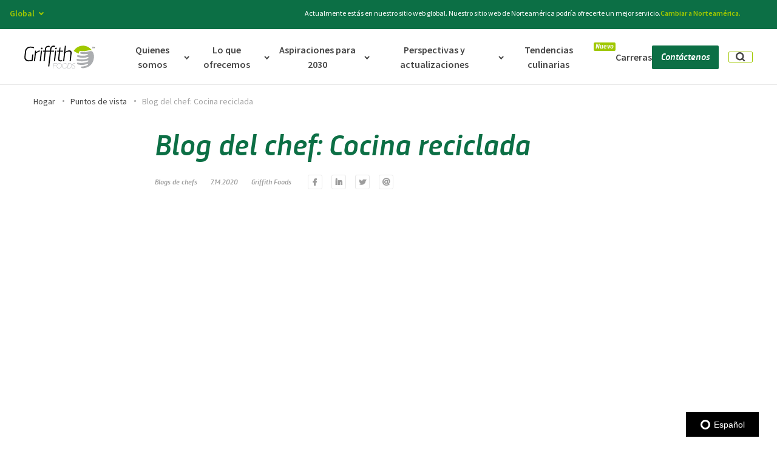

--- FILE ---
content_type: text/html; charset=UTF-8
request_url: https://griffithfoods.com/es/viewpoints/chef-blog-upcycled-cuisine/
body_size: 86707
content:
<!DOCTYPE html><html lang="en-US"><head> <script type="text/javascript">
/* <![CDATA[ */
var gform;gform||(document.addEventListener("gform_main_scripts_loaded",function(){gform.scriptsLoaded=!0}),document.addEventListener("gform/theme/scripts_loaded",function(){gform.themeScriptsLoaded=!0}),window.addEventListener("DOMContentLoaded",function(){gform.domLoaded=!0}),gform={domLoaded:!1,scriptsLoaded:!1,themeScriptsLoaded:!1,isFormEditor:()=>"function"==typeof InitializeEditor,callIfLoaded:function(o){return!(!gform.domLoaded||!gform.scriptsLoaded||!gform.themeScriptsLoaded&&!gform.isFormEditor()||(gform.isFormEditor()&&console.warn("The use of gform.initializeOnLoaded() is deprecated in the form editor context and will be removed in Gravity Forms 3.1."),o(),0))},initializeOnLoaded:function(o){gform.callIfLoaded(o)||(document.addEventListener("gform_main_scripts_loaded",()=>{gform.scriptsLoaded=!0,gform.callIfLoaded(o)}),document.addEventListener("gform/theme/scripts_loaded",()=>{gform.themeScriptsLoaded=!0,gform.callIfLoaded(o)}),window.addEventListener("DOMContentLoaded",()=>{gform.domLoaded=!0,gform.callIfLoaded(o)}))},hooks:{action:{},filter:{}},addAction:function(o,r,e,t){gform.addHook("action",o,r,e,t)},addFilter:function(o,r,e,t){gform.addHook("filter",o,r,e,t)},doAction:function(o){gform.doHook("action",o,arguments)},applyFilters:function(o){return gform.doHook("filter",o,arguments)},removeAction:function(o,r){gform.removeHook("action",o,r)},removeFilter:function(o,r,e){gform.removeHook("filter",o,r,e)},addHook:function(o,r,e,t,n){null==gform.hooks[o][r]&&(gform.hooks[o][r]=[]);var d=gform.hooks[o][r];null==n&&(n=r+"_"+d.length),gform.hooks[o][r].push({tag:n,callable:e,priority:t=null==t?10:t})},doHook:function(r,o,e){var t;if(e=Array.prototype.slice.call(e,1),null!=gform.hooks[r][o]&&((o=gform.hooks[r][o]).sort(function(o,r){return o.priority-r.priority}),o.forEach(function(o){"function"!=typeof(t=o.callable)&&(t=window[t]),"action"==r?t.apply(null,e):e[0]=t.apply(null,e)})),"filter"==r)return e[0]},removeHook:function(o,r,t,n){var e;null!=gform.hooks[o][r]&&(e=(e=gform.hooks[o][r]).filter(function(o,r,e){return!!(null!=n&&n!=o.tag||null!=t&&t!=o.priority)}),gform.hooks[o][r]=e)}});
/* ]]> */
</script>
<meta charset="UTF-8"><meta name="viewport" content="width=device-width, initial-scale=1"><link rel="profile" href="http://gmpg.org/xfn/11"><meta name='robots' content='index, follow, max-image-preview:large, max-snippet:-1, max-video-preview:-1' /><link media="all" href="https://griffithfoods.b-cdn.net/wp-content/cache/autoptimize/1/css/autoptimize_73617323d892308b70953f5c95b8a52d.css" rel="stylesheet"><title>Griffith Foods - Chef Blog: Upcycled Cuisine</title><meta name="description" content="The term “leftovers” is taking on a new meaning as the zero-waste food movement gains momentum across the globe." /><link rel="canonical" href="https://griffithfoods.com/es/viewpoints/chef-blog-upcycled-cuisine/" /><meta property="og:locale" content="en_US" /><meta property="og:type" content="article" /><meta property="og:title" content="Griffith Foods - Chef Blog: Upcycled Cuisine" /><meta property="og:description" content="The term “leftovers” is taking on a new meaning as the zero-waste food movement gains momentum across the globe." /><meta property="og:url" content="https://griffithfoods.com/es/viewpoints/chef-blog-upcycled-cuisine/" /><meta property="og:site_name" content="Griffith Foods" /><meta property="article:published_time" content="2020-07-15T03:11:27+00:00" /><meta property="article:modified_time" content="2022-04-27T20:50:10+00:00" /><meta property="og:image" content="https://griffithfoods.b-cdn.net/wp-content/uploads/2020/06/Group-12.jpg" /><meta property="og:image:width" content="740" /><meta property="og:image:height" content="740" /><meta property="og:image:type" content="image/jpeg" /><meta name="author" content="Griffith Foods" /><meta name="twitter:card" content="summary_large_image" /><meta name="twitter:label1" content="Written by" /><meta name="twitter:data1" content="Griffith Foods" /><meta name="twitter:label2" content="Est. reading time" /><meta name="twitter:data2" content="3 minutes" /> <script type="application/ld+json" class="yoast-schema-graph">{"@context":"https://schema.org","@graph":[{"@type":"WebPage","@id":"https://griffithfoods.com/es/viewpoints/chef-blog-upcycled-cuisine/","url":"https://griffithfoods.com/es/viewpoints/chef-blog-upcycled-cuisine/","name":"Griffith Foods - Chef Blog: Upcycled Cuisine","isPartOf":{"@id":"https://griffithfoods.com/#website"},"primaryImageOfPage":{"@id":"https://griffithfoods.com/es/viewpoints/chef-blog-upcycled-cuisine/#primaryimage"},"image":{"@id":"https://griffithfoods.com/es/viewpoints/chef-blog-upcycled-cuisine/#primaryimage"},"thumbnailUrl":"https://griffithfoods.b-cdn.net/wp-content/uploads/2020/06/Group-12.jpg","datePublished":"2020-07-15T03:11:27+00:00","dateModified":"2022-04-27T20:50:10+00:00","author":{"@id":"https://griffithfoods.com/#/schema/person/b878c53e1cbfcf1d3831129387e0f772"},"description":"The term “leftovers” is taking on a new meaning as the zero-waste food movement gains momentum across the globe.","breadcrumb":{"@id":"https://griffithfoods.com/es/viewpoints/chef-blog-upcycled-cuisine/#breadcrumb"},"inLanguage":"en-US","potentialAction":[{"@type":"ReadAction","target":["https://griffithfoods.com/es/viewpoints/chef-blog-upcycled-cuisine/"]}]},{"@type":"ImageObject","inLanguage":"en-US","@id":"https://griffithfoods.com/es/viewpoints/chef-blog-upcycled-cuisine/#primaryimage","url":"https://griffithfoods.b-cdn.net/wp-content/uploads/2020/06/Group-12.jpg","contentUrl":"https://griffithfoods.b-cdn.net/wp-content/uploads/2020/06/Group-12.jpg","width":740,"height":740,"caption":"artisan food"},{"@type":"BreadcrumbList","@id":"https://griffithfoods.com/es/viewpoints/chef-blog-upcycled-cuisine/#breadcrumb","itemListElement":[{"@type":"ListItem","position":1,"name":"Home","item":"https://griffithfoods.com/es/"},{"@type":"ListItem","position":2,"name":"Viewpoints","item":"https://griffithfoods.com/es/viewpoints/"},{"@type":"ListItem","position":3,"name":"Chef Blog: Upcycled Cuisine"}]},{"@type":"WebSite","@id":"https://griffithfoods.com/#website","url":"https://griffithfoods.com/","name":"Griffith Foods","description":"","potentialAction":[{"@type":"SearchAction","target":{"@type":"EntryPoint","urlTemplate":"https://griffithfoods.com/?s={search_term_string}"},"query-input":{"@type":"PropertyValueSpecification","valueRequired":true,"valueName":"search_term_string"}}],"inLanguage":"en-US"},{"@type":"Person","@id":"https://griffithfoods.com/#/schema/person/b878c53e1cbfcf1d3831129387e0f772","name":"Griffith Foods","image":{"@type":"ImageObject","inLanguage":"en-US","@id":"https://griffithfoods.com/#/schema/person/image/","url":"https://secure.gravatar.com/avatar/899040599701d16feb71461ccfa4bd86b0008a091aef3ce438b8c10c99e28e71?s=96&d=mm&r=g","contentUrl":"https://secure.gravatar.com/avatar/899040599701d16feb71461ccfa4bd86b0008a091aef3ce438b8c10c99e28e71?s=96&d=mm&r=g","caption":"Griffith Foods"},"url":"https://griffithfoods.com/es/viewpoints/author/griffithfoods/"}]}</script> <link rel='dns-prefetch' href='//cdn.iubenda.com' /><link rel='dns-prefetch' href='//global.localizecdn.com' /><link rel='preconnect' href='https://griffithfoods.b-cdn.net' /><link href='https://fast.wistia.com' rel='preconnect' /><link href='https://www.iubenda.com' rel='preconnect' /><link rel="alternate" type="application/rss+xml" title="Griffith Foods &raquo; Feed" href="https://griffithfoods.com/es/feed/" /><link rel="alternate" type="application/rss+xml" title="Griffith Foods &raquo; Comments Feed" href="https://griffithfoods.com/es/comments/feed/" /><link rel="alternate" type="application/rss+xml" title="Griffith Foods &raquo; Chef Blog: Upcycled Cuisine Comments Feed" href="https://griffithfoods.com/es/viewpoints/chef-blog-upcycled-cuisine/feed/" /><link rel='stylesheet' id='critical-styles-css' href='https://griffithfoods.b-cdn.net/wp-content/themes/griffithfoods/build/css/critical.min.css?ver=1768227789' type='text/css' media='' /><link rel='stylesheet' id='styles-css' href='https://griffithfoods.b-cdn.net/wp-content/themes/griffithfoods/build/css/main.min.css?ver=1768227789' type='text/css' media='' /><link rel='stylesheet' id='components-styles-css' href='https://griffithfoods.b-cdn.net/wp-content/themes/griffithfoods/build/css/components.min.css?ver=1768227789' type='text/css' media='' /> <script  type="text/javascript" class=" _iub_cs_skip" type="text/javascript" id="iubenda-head-inline-scripts-0">var _iub = _iub || [];
_iub.csConfiguration = {"enableCcpa":true,"countryDetection":true,"cookiePolicyInOtherWindow":true,"reloadOnConsent":true,"consentOnContinuedBrowsing":false,"perPurposeConsent":true,"ccpaAcknowledgeOnDisplay":true,"lang":"en","siteId":1915728,"logLevel":"info","cookiePolicyId":11984308,"privacyPolicyUrl":"https://griffithfoods.com/privacy-policy/","cookiePolicyUrl":"https://griffithfoods.com/cookie-policy/", "banner":{ "acceptButtonDisplay":true,"customizeButtonDisplay":true,"acceptButtonColor":"#ffffff","acceptButtonCaptionColor":"#0c6f45","customizeButtonColor":"#464646","customizeButtonCaptionColor":"white","position":"bottom","textColor":"white","backgroundColor":"#464646","rejectButtonDisplay":true,"rejectButtonColor":"#0073CE","rejectButtonCaptionColor":"white","acceptButtonCaption":"Accept Cookies","content":"We use cookies to improve user experience, and analyze website traffic. For these reasons, we may share your site usage data with our analytics partners. By clicking “Accept Cookies,” you consent to store on your device all the technologies described in our Cookie Policy." }};</script> <script  type="text/javascript" src="//cdn.iubenda.com/cs/ccpa/stub.js" class=" _iub_cs_skip" type="text/javascript" src="//cdn.iubenda.com/cs/ccpa/stub.js?ver=3.12.4" id="iubenda-head-scripts-0-js"></script> <script  type="text/javascript" src="//cdn.iubenda.com/cs/iubenda_cs.js" charset="UTF-8" async="async" class=" _iub_cs_skip" type="text/javascript" src="//cdn.iubenda.com/cs/iubenda_cs.js?ver=3.12.4" id="iubenda-head-scripts-1-js"></script> <script type="text/javascript" src="//global.localizecdn.com/localize.js" id="localize-js"></script> <script type="text/javascript" id="mabblyLocalize-js-extra">var mabbly_localize_conf = {"project_id":"nebdUqF8pItLG","default_language":"en","current_language":"es","current_region_slug":"","allowed_languages":["es","ja","pt","pt-BR","th","zh","en"]};</script> <script type="text/javascript" src="https://griffithfoods.b-cdn.net/wp-content/plugins/wp-plugin-boilerplate/dist/main.js?ver=1768227801" id="mabblyLocalize-js"></script> <script type="text/javascript" src="https://griffithfoods.b-cdn.net/wp-includes/js/jquery/jquery.min.js?ver=3.7.1" id="jquery-core-js"></script> <script type="text/javascript" src="https://griffithfoods.b-cdn.net/wp-includes/js/jquery/jquery-migrate.min.js?ver=3.4.1" id="jquery-migrate-js"></script> <script type="text/javascript" id="mabbly-multisite-regions-script-frontend-js-before">var mmr_global ={"remove_check_user_region":"","ajax_url":"https:\/\/griffithfoods.com\/wp-admin\/admin-ajax.php"}</script> <script type="text/javascript" src="https://griffithfoods.b-cdn.net/wp-content/plugins/mabbly-multisite-regions/dist/main.js?ver=6.8.3" id="mabbly-multisite-regions-script-frontend-js"></script> <script type="text/javascript" src="https://griffithfoods.comcomment-reply?ver=6.8.3" id="script-js"></script> <link rel="https://api.w.org/" href="https://griffithfoods.com/es/wp-json/" /><link rel="alternate" title="JSON" type="application/json" href="https://griffithfoods.com/es/wp-json/wp/v2/posts/1179" /><link rel="EditURI" type="application/rsd+xml" title="RSD" href="https://griffithfoods.com/xmlrpc.php?rsd" /><meta name="generator" content="WordPress 6.8.3" /><link rel='shortlink' href='https://griffithfoods.com/es/?p=1179' /><link rel="alternate" title="oEmbed (JSON)" type="application/json+oembed" href="https://griffithfoods.com/es/wp-json/oembed/1.0/embed?url=https%3A%2F%2Fgriffithfoods.com%2Fes%2Fviewpoints%2Fchef-blog-upcycled-cuisine%2F" /><link rel="alternate" title="oEmbed (XML)" type="text/xml+oembed" href="https://griffithfoods.com/es/wp-json/oembed/1.0/embed?url=https%3A%2F%2Fgriffithfoods.com%2Fes%2Fviewpoints%2Fchef-blog-upcycled-cuisine%2F&#038;format=xml" /><link rel="alternate" href="https://griffithfoods.com/viewpoints/chef-blog-upcycled-cuisine/" hreflang="en" /><link rel="alternate" href="https://griffithfoods.com/es/viewpoints/chef-blog-upcycled-cuisine/" hreflang="es" /><link rel="alternate" href="https://griffithfoods.com/ja/viewpoints/chef-blog-upcycled-cuisine/" hreflang="ja" /><link rel="alternate" href="https://griffithfoods.com/pt/viewpoints/chef-blog-upcycled-cuisine/" hreflang="pt" /><link rel="alternate" href="https://griffithfoods.com/pt-BR/viewpoints/chef-blog-upcycled-cuisine/" hreflang="pt-BR" /><link rel="alternate" href="https://griffithfoods.com/th/viewpoints/chef-blog-upcycled-cuisine/" hreflang="th" /><link rel="alternate" href="https://griffithfoods.com/zh/viewpoints/chef-blog-upcycled-cuisine/" hreflang="zh" /><link rel="preconnect" href="https://fonts.googleapis.com"><link rel="preconnect" href="https://fonts.gstatic.com" crossorigin><link rel="preconnect" href="//griffithfoods.b-cdn.net"><link rel="preconnect" href="//www.googletagmanager.com" crossorigin>  <script>(function(w,d,s,l,i){w[l]=w[l]||[];w[l].push({'gtm.start':
new Date().getTime(),event:'gtm.js'});var f=d.getElementsByTagName(s)[0],
j=d.createElement(s),dl=l!='dataLayer'?'&l='+l:'';j.async=true;j.src=
'https://www.googletagmanager.com/gtm.js?id='+i+dl;f.parentNode.insertBefore(j,f);
})(window,document,'script','dataLayer','GTM-WKG7NWX');</script>  <script>                (function (a, t, i) { var e = "MSCI"; var s = "Analytics"; var o = e + "queue"; a[o] = a[o] || []; var r = a[e] || function (n) { var t = {}; t[s] = {}; function e(e) { while (e.length) { var r = e.pop(); t[s][r] = function (e) { return function () { a[o].push([e, n, arguments]) } }(r) } } var r = "track"; var i = "set"; e([r + "Event", r + "View", r + "Action", i + "Config", i + "Property", i + "User", "initialize", "teardown"]); return t }(i.name); var n = i.name; if (!a[e]) { a[n] = r[s]; a[o].push(["new", n]); setTimeout(function () { var e = "script"; var r = t.createElement(e); r.async = 1; r.src = i.src; var n = t.getElementsByTagName(e)[0]; n.parentNode.insertBefore(r, n) }, 1) } else { a[n] = new r[s] } if (i.user) { a[n].setUser(i.user) } if (i.props) { for (var c in i.props) { a[n].setProperty(c, i.props[c]) } } a[n].initialize(i.cfg) })(window, document, {
 
                    src: "https://cxppusa1rdrect01sa02cdn-endpoint.azureedge.net/webtracking/WebTracking/WebTracking.bundle.j…,
                    name: "MSCI",
                    cfg: {
 
                        ingestionKey: "b090b4b0c1a04887a90a0a508c90aa8a-44ea5b37-d100-4bf8-85ff-33bb66e2476a-7456",
                        endpointUrl: "https://mobile.events.data.microsoft.com/OneCollector/1.0/",
                        autoCapture: {
                            view: true,
                            click: true
                        },
                        orgInfo: {
                            orgId: "c55fe7ef-f33c-42a9-a7e7-03af6a746110",
                            orgTenantId: "16a486f6-3214-4c80-b38d-52f754d87bbb",
                            orgGeo: "USA"
                        }
                    }
                });</script><link rel="pingback" href="https://griffithfoods.com/xmlrpc.php"><link rel="icon" href="https://griffithfoods.b-cdn.net/wp-content/uploads/2020/07/cropped-GF-Fav-32x32.png" sizes="32x32" /><link rel="icon" href="https://griffithfoods.b-cdn.net/wp-content/uploads/2020/07/cropped-GF-Fav-192x192.png" sizes="192x192" /><link rel="apple-touch-icon" href="https://griffithfoods.b-cdn.net/wp-content/uploads/2020/07/cropped-GF-Fav-180x180.png" /><meta name="msapplication-TileImage" content="https://griffithfoods.b-cdn.net/wp-content/uploads/2020/07/cropped-GF-Fav-270x270.png" /> <script type="text/javascript">window.load_tracking_scripts_async = true;

    WebFontConfig = {
    google: {
      families: ['Source+Sans+Pro:ital,wght@0,400;0,600;0,700;1,400&display=swap']
    }
    };

    (function(d) {
    var wf = d.createElement('script'),
      s = d.scripts[0];
    wf.src = 'https://ajax.googleapis.com/ajax/libs/webfont/1.6.26/webfont.js';
    wf.async = true;
    s.parentNode.insertBefore(wf, s);
    })(document);

    if (navigator.userAgent.match(/(Mozilla\/5\.0 \(Linux; Android 11; moto g power \(2022\)\) AppleWebKit\/537\.36 \(KHTML, like Gecko\) Chrome\/109\.0.0.0 Mobile Safari\/537\.36)|(Mozilla\/5\.0 \(Macintosh; Intel Mac OS X 10_15_7\) AppleWebKit\/537\.36 \(KHTML, like Gecko\) Chrome\/109\.0\.0\.0 Safari\/537\.36)|(Speed Insights)|(Chrome-Lighthouse)|(PSTS[\d\.]+)/) ) {
    document.documentElement.classList.add('limited-rendering')
    }</script> </head><body class="wp-singular post-template-default single single-post postid-1179 single-format-standard wp-theme-griffithfoods sticky-footer no-js group-blog"> <a class="skip-link screen-reader-text" href="#content">Skip to content</a> <script type="text/javascript">document.body.className = document.body.className.replace('no-js','has-js');
    if (window.matchMedia("(min-width: 1200px)").matches) document.body.classList.add('animations-enabled');</script>  <noscript><iframe src="https://www.googletagmanager.com/ns.html?id=GTM-WKG7NWX"
height="0" width="0" style="display:none;visibility:hidden"></iframe></noscript><div id="wrapper" data-barba="container" data-barba-namespace="chef-blog-upcycled-cuisine"><header class="header js-header"
 aria-modal="true"
 role="dialog"><div class="top-bar js-top-bar"><div class="header__languages language-switcher dropdown js-lang-el"> <button class="language-switcher__current language-item js-lang-btn"> <span>Global</span> <i class="arrow_down" role="none"></i> </button><ul><li> <a href="https://griffithfoods.com/" class="language-item"> <span class="text">Global</span> </a></li><li> <a href="https://griffithfoods.com/na/" class="language-item"> <span class="text">North America</span> </a></li><li> <a href="https://griffithfoods.com/ime/" class="language-item"> <span class="text">India Middle East & Africa</span> </a></li><li> <a href="https://griffithfoods.com/casa/" class="language-item"> <span class="text">Central & South America</span> </a></li><li> <a href="https://griffithfoods.com/apac/" class="language-item"> <span class="text">Asia Pacific</span> </a></li><li> <a href="https://griffithfoods.com/eu/" class="language-item"> <span class="text">Europe</span> </a></li></ul></div><div class="top-bar__text"> Looking for healthier or more sustainable products that don’t compromise on flavor? <a href="/what-we-offer/craveable-impact/">Explore Craveable Impact</a></div> <button class="top-bar__close js-close-top-bar" aria-label="Close"> <svg width="22" height="22" viewBox="0 0 22 22" fill="none" xmlns="http://www.w3.org/2000/svg"> <path d="M19 4.78906L12.7881 11L19 17.2119L17.2109 19L11 12.7891L4.78906 19L3 17.2119L9.21094 11L3 4.78906L4.78809 3.00098L10.999 9.21191L17.2109 3L19 4.78906Z" fill="white"/> </svg> </button></div><div class="container js-header-inner"><div class="header__logo"> <a href="https://griffithfoods.com/es/" rel="home"> <svg width="155px" height="50px" viewBox="0 0 155 50" version="1.1" xmlns="http://www.w3.org/2000/svg" xmlns:xlink="http://www.w3.org/1999/xlink"><title>A6E807F5-C7F7-4FD5-8426-6BD86960FD49@1.00x</title> <desc>Created with sketchtool.</desc> <g id="Symbols" stroke="none" stroke-width="1" fill="none" fill-rule="evenodd"> <g id="Logo/Colorful-Black"> <g id="logo"> <path d="M152.098817,22.6590602 C150.899994,12.6198352 147.630249,10.6085631 140.302695,12.7352867 C140.256533,12.7493319 140.209265,12.7633771 140.162274,12.7802313 C140.132974,12.7830403 140.102292,12.7878157 140.066358,12.7982091 C134.890161,14.3063823 129.278054,14.6898161 123.517787,13.8735093 C122.736631,13.7628332 122.105846,14.581949 122.111098,15.7319696 C122.116073,16.8772149 122.446116,17.859255 123.528291,18.0042014 C126.932374,18.4783672 130.797245,19.060681 136.979326,18.2730264 C138.312488,18.1359453 139.0461,18.5837062 138.712188,19.6429948 C138.12867,21.5565123 127.951249,23.551211 117.326309,20.9056579 C116.521381,20.6609906 115.215584,21.5098823 115.232722,22.6787234 C115.250136,23.8453174 115.780029,24.6495453 116.579981,24.8773584 C124.749504,27.223187 131.248082,27.2720643 138.552142,25.0355073 C140.132145,24.4228558 140.764036,26.7571674 139.066831,27.5543727 C136.229128,29.4833399 124.636449,31.2094944 116.509218,29.0198484 C115.713412,28.8057996 114.400705,28.7173149 114.138384,30.6358886 C114.154969,31.7763585 114.623774,33.055595 115.837247,33.307004 C123.92191,35.3452428 131.530028,34.6865231 138.765813,32.2595133 C139.901889,31.8507981 140.760995,34.1744352 138.498517,35.1494527 C135.912906,36.5359945 125.040295,39.2191887 116.998477,37.3309525 C115.814581,37.1320726 115.15339,37.8632655 115.169422,38.9849148 C115.277225,40.870061 117.173726,41.2349551 117.95737,41.4034975 C125.957726,43.1448209 130.650744,42.3973355 137.820464,39.7860528 C139.100831,39.2225595 139.697064,39.8425144 139.323347,40.8607911 C138.955159,42.5214951 132.613586,45.9931866 123.493739,45.795992 C123.099844,48.6735717 125.587326,49.9570217 130.929373,49.140434 C144.797522,46.8701686 152.484696,36.3137995 152.098817,22.6590602 L152.098817,22.6590602 Z" id="Path" fill="#ABADB0"></path> <path d="M108.758192,38.4719842 C106.768538,38.4719842 105.314857,39.8748184 105.153429,41.3543393 C104.774461,44.8411996 110.479168,43.9650603 110.133922,47.1336565 C109.987421,48.4713209 108.812646,49.3308869 107.449907,49.3308869 C105.631908,49.3308869 104.655048,48.0887298 104.655048,48.0887298 L104.143399,48.6140201 C104.143399,48.6140201 105.183559,50 107.345145,50 C109.30384,50 110.666302,48.7098083 110.840998,47.1019143 C111.247609,43.3760048 105.539861,44.2841671 105.860782,41.3383278 C105.978536,40.256005 107.071215,39.1405356 108.700697,39.1405356 C110.158247,39.1405356 110.993305,40.0967325 110.993305,40.0967325 L111.433914,39.5068343 C111.433914,39.5068343 110.544126,38.4719842 108.758192,38.4719842 L108.758192,38.4719842 Z M93.1964321,44.1563559 C92.877999,47.0867455 90.4690194,49.3474602 87.7902562,49.3474602 C85.1112165,49.3474602 83.1948131,47.0867455 83.5146283,44.1563559 C83.8250453,41.3065856 86.2237975,39.1248049 88.9025607,39.1248049 C91.582706,39.1248049 93.5071255,41.3065856 93.1964321,44.1563559 L93.1964321,44.1563559 Z M88.9747057,38.4719842 C85.9191852,38.4719842 83.1577732,40.9560176 82.8089341,44.1563559 C82.4515261,47.43619 84.6631436,50 87.7194932,50 C90.773908,50 93.5444419,47.43619 93.9018499,44.1563559 C94.2506889,40.9560176 92.0299497,38.4719842 88.9747057,38.4719842 L88.9747057,38.4719842 Z M103.171239,44.2364135 C102.822676,47.43619 100.675464,49.1710525 97.7617456,49.1710525 L95.0973561,49.1710525 L96.1731735,39.300089 L98.8364573,39.300089 C101.750728,39.300089 103.518143,41.0518058 103.171239,44.2364135 L103.171239,44.2364135 Z M99.0158524,38.6629989 L95.5686481,38.6629989 L94.3540691,49.8084235 L97.8015497,49.8084235 C101.060237,49.8084235 103.489672,47.7867581 103.877209,44.2364135 C104.261706,40.7012377 102.274263,38.6629989 99.0158524,38.6629989 L99.0158524,38.6629989 Z M64.4940551,39.300089 L71.8030899,39.300089 L71.8724708,38.6629989 L63.8900826,38.6629989 L62.6760563,49.8084235 L63.3496861,49.8084235 L63.91883,44.5858579 L69.3435259,44.5858579 L69.4120775,43.9498915 L63.9873816,43.9498915 L64.4940551,39.300089 Z M81.1769645,44.1563559 C80.8571493,47.0867455 78.4487225,49.3474602 75.7694064,49.3474602 C73.0903668,49.3474602 71.173687,47.0867455 71.4937786,44.1563559 C71.8036428,41.3065856 74.2035006,39.1248049 76.8828166,39.1248049 C79.5621327,39.1248049 81.4865522,41.3065856 81.1769645,44.1563559 L81.1769645,44.1563559 Z M76.9535796,38.4719842 C73.8988884,38.4719842 71.1369234,40.9560176 70.7875316,44.1563559 C70.4309528,47.43619 72.6428467,50 75.6986435,50 C78.7538875,50 81.524145,47.43619 81.881553,44.1563559 C82.2306684,40.9560176 80.0093764,38.4719842 76.9535796,38.4719842 L76.9535796,38.4719842 Z" id="Fill-7" fill="#ABADB0"></path> <path d="M147.773122,2.73305164 L147.723372,3.05291933 L149.031247,3.05291933 L148.578244,6.11011097 L148.930088,6.11011097 L149.385025,3.05291933 L150.582898,3.05291933 L150.629884,2.73305164 L147.773122,2.73305164 Z M153.696425,2.73305164 L152.228244,5.18990184 L151.505762,2.7638455 L151.496918,2.73305164 L151.109972,2.73305164 L150.608049,6.11011097 L150.954641,6.11011097 L151.355406,3.43298762 L152.035048,5.69702945 L152.285457,5.69702945 L153.631474,3.4451942 L153.235131,6.11011097 L153.581447,6.11011097 L154.083094,2.73305164 L153.696425,2.73305164 Z M79.0734662,4.57291507 L76.9098891,4.57291507 L75.9179271,10.9982885 L71.980482,10.9982885 L71.7309022,13.0553735 L75.6686237,13.0553735 L73.9182489,28.5654887 C73.800507,29.5974989 73.8394779,30.4880239 74.0354381,31.2342894 C74.2311218,31.9827742 74.5556031,32.5958771 75.0105403,33.0722108 C75.4657538,33.5510414 76.0345635,33.9044772 76.7186275,34.1350149 C77.4026916,34.366385 78.1729892,34.4823474 79.0339425,34.4823474 C79.7246399,34.4823474 80.3982012,34.4329663 81.0543499,34.3328169 C81.7113278,34.2315578 82.2679763,34.1200341 82.7242954,33.9965813 L82.6933398,31.8704183 C82.2674235,31.9627998 81.7721335,32.047691 81.2063642,32.1253692 C80.6405948,32.2019377 80.1043991,32.2399445 79.5983299,32.2399445 C79.0613051,32.2399445 78.5790054,32.1711438 78.1519836,32.0324328 C77.724409,31.8937217 77.3673137,31.6698421 77.0806978,31.3624584 C76.7929763,31.053965 76.5892772,30.6458771 76.4723645,30.1370849 C76.3546225,29.6282928 76.3347225,29.0043705 76.4176393,28.2650405 L78.1312544,13.0553735 L84.3270782,13.0553735 L84.5755524,10.9982885 L78.3352298,10.9982885 L79.0734662,4.57291507 Z M69.3028203,4.57291507 C68.6884064,4.57291507 68.2069359,4.75351686 67.8603434,5.11555271 C67.5115398,5.47758856 67.349852,5.97528382 67.3719631,6.60641912 C67.3882701,7.05362356 67.5297815,7.40789159 67.801196,7.66950064 C68.0717814,7.93221938 68.4435253,8.06233035 68.92085,8.06233035 C69.5184041,8.06233035 69.9962816,7.87756722 70.3511658,7.5083184 C70.7074318,7.1382373 70.8729892,6.63776782 70.8506016,6.00607768 C70.8348474,5.5583184 70.6916776,5.20821169 70.4216451,4.95437047 C70.1518889,4.69914213 69.7787631,4.57291507 69.3028203,4.57291507 L69.3028203,4.57291507 Z M98.1302472,10.5358259 C96.7643302,10.5358259 95.3353964,10.8337772 93.844275,11.4255186 C92.3526007,12.0197567 90.8805501,12.8167904 89.4275704,13.8182843 L90.9153752,0.643230901 L88.4751321,0.643230901 L84.6888721,34.020717 L87.1763778,34.020717 L89.2075644,16.0376611 C90.6597149,14.9895604 92.093071,14.203901 93.5098436,13.6795732 C94.9260635,13.1560777 96.1880581,12.8936364 97.292787,12.8936364 C98.643779,12.8936364 99.6053381,13.2673239 100.177464,14.0149765 C100.748209,14.7626291 100.953566,15.8678788 100.791602,17.3315578 L98.8748406,34.020717 L101.361517,34.020717 L103.304812,16.8005719 C103.538914,14.7512548 103.210839,13.1940845 102.320589,12.131003 C101.431167,11.0679215 100.033742,10.5358259 98.1302472,10.5358259 L98.1302472,10.5358259 Z M65.0815232,10.9982885 L58.7021767,10.9982885 L59.1137207,7.39901408 C59.30056,5.76499787 59.7991667,4.5407341 60.6067768,3.72372599 C61.4141106,2.90782757 62.4704714,2.49835254 63.7755827,2.49835254 C64.3272562,2.49835254 64.8736783,2.53386257 65.4142962,2.60238583 C65.9535321,2.67201878 66.4482693,2.76051643 66.8971259,2.86843363 L67.4424425,0.718967136 C67.0690402,0.595514298 66.5552321,0.487597098 65.8999125,0.395215536 C65.2437638,0.303111396 64.5486442,0.255949637 63.8112369,0.255949637 C62.8740001,0.255949637 61.9970161,0.417964149 61.1797323,0.741715749 C60.3624485,1.06574477 59.6374788,1.52848485 59.0067579,2.12854887 C58.3763134,2.72972258 57.8602942,3.45795561 57.4611877,4.31380282 C57.0612521,5.16798549 56.7970237,6.11982074 56.6649095,7.16792147 L56.2389933,10.9982885 L47.1482656,10.9982885 L47.5548345,7.55409304 C47.7165224,6.04408451 48.1935707,4.88862143 48.9862559,4.08798122 C49.778941,3.28595391 50.8524379,2.88480154 52.2023243,2.88480154 C52.6940213,2.88480154 53.2017488,2.92364063 53.7257834,3.00020913 C54.2506471,3.07788732 54.6768397,3.16333333 55.0018738,3.25543747 L55.5701306,1.10458387 C55.2130354,0.982240717 54.7326704,0.875155783 54.1315232,0.781387111 C53.528994,0.689837815 52.8902578,0.643230901 52.2147619,0.643230901 C51.2772486,0.643230901 50.4010938,0.801638924 49.58381,1.1162356 C48.7659734,1.43305164 48.0445968,1.87914639 47.4205092,2.45812633 C46.7958689,3.03460948 46.2839955,3.73676483 45.8821252,4.56043107 C45.4824659,5.385207 45.2229362,6.29820316 45.1051942,7.29969697 L44.6850822,10.9982885 L40.770301,10.9982885 L40.5433852,13.0553735 L44.4589955,13.0553735 L41.9195286,34.020717 L44.4062051,34.020717 L46.9216262,13.0553735 L56.0129066,13.0553735 L52.1241061,45.6094708 L54.5875659,45.6094708 L58.4771956,13.0553735 L64.8557129,13.0553735 L65.0815232,10.9982885 Z M33.949284,10.5358259 C33.2591394,10.5827102 32.5325114,10.7441699 31.7663596,11.021592 C31.0018662,11.2995689 30.2384783,11.6424627 29.4784072,12.0499957 C28.7166776,12.4586385 27.9850746,12.9205463 27.2816633,13.4371063 C26.5776992,13.9533888 25.9525061,14.4810457 25.4033201,15.0200768 L25.6285775,10.9982885 L23.602366,10.9982885 L20.9913142,34.020717 L23.4782671,34.020717 L25.3483186,17.3548613 C25.9563755,16.7700555 26.6166701,16.226863 27.3283731,15.7250064 C28.0400761,15.2248143 28.7653222,14.7817712 29.5035586,14.3961545 C30.2415186,14.0102603 30.9709106,13.6951088 31.6920108,13.4479257 C32.4117291,13.2018523 33.078657,13.0553735 33.691689,13.0095988 L33.949284,10.5358259 Z M33.6825682,34.020717 L36.1692447,34.020717 L38.7811256,10.9982885 L36.2938963,10.9982885 L33.6825682,34.020717 Z M64.6509083,34.020717 L67.1389668,34.020717 L69.7502949,10.9982885 L67.263342,10.9982885 L64.6509083,34.020717 Z M4.03868658,12.7316219 C4.17936885,11.4527059 4.51739323,10.3125011 5.05801113,9.31128468 C5.59779986,8.3089586 6.29623618,7.45838242 7.15442564,6.75733675 C8.0126151,6.05545881 9.00734098,5.51975672 10.1372213,5.1505079 C11.2682073,4.78125907 12.5011809,4.5959411 13.8364187,4.5959411 C15.110298,4.5959411 16.3441008,4.73825864 17.5367216,5.02344857 C18.7293423,5.30808365 19.7530891,5.62850619 20.6110022,5.9824968 L21.5275098,3.92596671 C20.5742424,3.46294921 19.4673024,3.0701195 18.2033731,2.7463679 C16.9405494,2.4226163 15.5196308,2.26060179 13.9389592,2.26060179 C12.3560764,2.26060179 10.8555577,2.48864277 9.43740307,2.94278276 C8.01759011,3.39803244 6.75614834,4.0638455 5.65141943,4.94244131 C4.54641413,5.82075971 3.63598705,6.89577038 2.92152014,8.16608621 C2.20760601,9.43806658 1.75570915,10.8906487 1.56859344,12.5235553 L0.242200136,24.4047119 C0.0528733152,25.9926761 0.163981902,27.4097482 0.578013403,28.6584251 C0.989557398,29.9062697 1.63465054,30.9615834 2.5085942,31.8246436 C3.38391981,32.6877038 4.44359723,33.3468587 5.68762646,33.8012761 C6.93165569,34.254029 8.29923103,34.4823474 9.78786499,34.4823474 C11.3856728,34.4823474 12.9295847,34.3278233 14.4237464,34.020717 C15.9165262,33.7116688 17.2310348,33.2952582 18.3625735,32.7717627 L19.8691727,19.43414 L17.4510408,19.43414 L16.1210544,31.2462185 C15.2866345,31.5092147 14.3734435,31.7244942 13.3806524,31.8937217 C12.388414,32.0640589 11.3558227,32.1481178 10.2812203,32.1481178 C9.02198963,32.1481178 7.89514955,31.9708451 6.89987089,31.6160222 C5.90431584,31.2614767 5.07625284,30.745749 4.4154055,30.0682843 C3.75428177,29.3891549 3.27502234,28.5618822 2.9806675,27.5836918 C2.68437793,26.6046692 2.6061597,25.4824968 2.74546002,24.2196714 L4.03868658,12.7316219 Z M38.3344802,4.57291507 C37.7189607,4.57291507 37.2377665,4.75351686 36.8897921,5.11555271 C36.5434761,5.47758856 36.3793007,5.97528382 36.4014119,6.60641912 C36.4179952,7.05362356 36.5608886,7.40789159 36.8311976,7.66950064 C37.1015065,7.93221938 37.4740796,8.06233035 37.9508515,8.06233035 C38.5497876,8.06233035 39.0262831,7.87756722 39.3817201,7.5083184 C39.7374334,7.1382373 39.9027143,6.63776782 39.8800504,6.00607768 C39.8645725,5.5583184 39.7225083,5.20821169 39.4521994,4.95437047 C39.1807849,4.69914213 38.809041,4.57291507 38.3344802,4.57291507 L38.3344802,4.57291507 Z" id="Fill-9" fill="#000000"></path> <path d="M119.216505,17.4110496 C119.113129,16.969791 119.058691,16.5042198 119.063915,16.0229991 C119.078762,14.6564666 119.585471,13.4165269 120.451799,12.6225967 C121.206502,11.9303879 122.153386,11.6305332 123.123089,11.7766879 C128.263042,12.5653085 133.413443,12.2657333 138.437647,10.8869048 C138.496208,10.8706964 138.553945,10.857562 138.613881,10.8447071 C138.634227,10.839677 138.653472,10.8321317 138.674093,10.8271015 C141.607124,10.0245082 144.908296,9.4284317 147.801186,10.6792701 C143.347752,4.42060698 136.345374,0.346719204 128.426905,0.255617036 C119.98688,0.156690141 112.485491,4.60504695 107.94765,11.4712441 C108.78456,12.2285658 112.713689,15.5333948 119.216505,17.4110496" id="Fill-4" fill="#A0C800"></path> </g> </g> </g> </svg> </a></div><div class="header__inner js-common-wrap"> <button class="header__search__icon_lens m-show js-search-open"> <svg width="20px" height="20px" viewBox="0 0 20 20" version="1.1" xmlns="http://www.w3.org/2000/svg" xmlns:xlink="http://www.w3.org/1999/xlink"><title>672E9178-E17D-499D-B83B-5C2B8982F99C@1.00x</title> <desc>Created with sketchtool.</desc> <g id="Symbols" stroke="none" stroke-width="1" fill="none" fill-rule="evenodd"> <g id="Menu-360---Home-page" transform="translate(-275.000000, -28.000000)" fill="#464646" fill-rule="nonzero"> <g id="Hero"> <g id="Menu"> <g id="magnifying-glass-(2)" transform="translate(275.000000, 28.000000)"> <path d="M19.5178151,17.3463445 L15.4031513,13.2318487 C16.3947479,11.8004202 16.8907983,10.2046639 16.8907983,8.44542017 C16.8907983,7.30180672 16.6687815,6.20806723 16.2247479,5.16445378 C15.7810084,4.12067227 15.1811345,3.2210084 14.4253782,2.4652521 C13.6696218,1.7094958 12.770084,1.10962185 11.7265126,0.665840336 C10.682605,0.221932773 9.58894958,0 8.44533613,0 C7.30180672,0 6.20806723,0.221932773 5.16445378,0.665840336 C4.12067227,1.10962185 3.2210084,1.7094958 2.4652521,2.4652521 C1.70941176,3.2210084 1.10962185,4.12084034 0.665798319,5.16445378 C0.221932773,6.20819328 0,7.30180672 0,8.44542017 C0,9.58894958 0.221932773,10.6823109 0.665798319,11.7262185 C1.10957983,12.7698319 1.70941176,13.6693697 2.4652521,14.4251261 C3.2210084,15.1811345 4.12084034,15.7807563 5.16445378,16.2247899 C6.20819328,16.6686134 7.30180672,16.8905042 8.44533613,16.8905042 C10.204958,16.8905042 11.8004622,16.3944118 13.2319748,15.4028992 L17.3466387,19.5054622 L19.5178151,17.3463445 Z M12.2421429,12.2418067 C11.1905042,13.2936134 9.925,13.8194958 8.44533613,13.8194958 C6.96592437,13.8194958 5.70042017,13.2934874 4.64869748,12.2418067 C3.59697479,11.1901681 3.07113445,9.92483193 3.07113445,8.44516807 C3.07113445,6.9657563 3.59710084,5.70004202 4.64869748,4.64852941 C5.70021008,3.59676471 6.96592437,3.07096639 8.44533613,3.07096639 C9.92483193,3.07096639 11.1903361,3.59697479 12.2421429,4.64852941 C13.2939496,5.70004202 13.8197899,6.9657563 13.8197899,8.44516807 C13.8197899,9.92483193 13.2937815,11.1901681 12.2421429,12.2418067 Z" id="Shape"></path> </g> </g> </g> </g> </g> </svg> </button><div class="header__search__form m-search js-search"><form role="search" method="get" action="/"> <button class="search-submit" type="submit" value=""> <svg width="20px" height="20px" viewBox="0 0 20 20" version="1.1" xmlns="http://www.w3.org/2000/svg" xmlns:xlink="http://www.w3.org/1999/xlink"><title>672E9178-E17D-499D-B83B-5C2B8982F99C@1.00x</title> <desc>Created with sketchtool.</desc> <g id="Symbols" stroke="none" stroke-width="1" fill="none" fill-rule="evenodd"> <g id="Menu-360---Home-page" transform="translate(-275.000000, -28.000000)" fill="#464646" fill-rule="nonzero"> <g id="Hero"> <g id="Menu"> <g id="magnifying-glass-(2)" transform="translate(275.000000, 28.000000)"> <path d="M19.5178151,17.3463445 L15.4031513,13.2318487 C16.3947479,11.8004202 16.8907983,10.2046639 16.8907983,8.44542017 C16.8907983,7.30180672 16.6687815,6.20806723 16.2247479,5.16445378 C15.7810084,4.12067227 15.1811345,3.2210084 14.4253782,2.4652521 C13.6696218,1.7094958 12.770084,1.10962185 11.7265126,0.665840336 C10.682605,0.221932773 9.58894958,0 8.44533613,0 C7.30180672,0 6.20806723,0.221932773 5.16445378,0.665840336 C4.12067227,1.10962185 3.2210084,1.7094958 2.4652521,2.4652521 C1.70941176,3.2210084 1.10962185,4.12084034 0.665798319,5.16445378 C0.221932773,6.20819328 0,7.30180672 0,8.44542017 C0,9.58894958 0.221932773,10.6823109 0.665798319,11.7262185 C1.10957983,12.7698319 1.70941176,13.6693697 2.4652521,14.4251261 C3.2210084,15.1811345 4.12084034,15.7807563 5.16445378,16.2247899 C6.20819328,16.6686134 7.30180672,16.8905042 8.44533613,16.8905042 C10.204958,16.8905042 11.8004622,16.3944118 13.2319748,15.4028992 L17.3466387,19.5054622 L19.5178151,17.3463445 Z M12.2421429,12.2418067 C11.1905042,13.2936134 9.925,13.8194958 8.44533613,13.8194958 C6.96592437,13.8194958 5.70042017,13.2934874 4.64869748,12.2418067 C3.59697479,11.1901681 3.07113445,9.92483193 3.07113445,8.44516807 C3.07113445,6.9657563 3.59710084,5.70004202 4.64869748,4.64852941 C5.70021008,3.59676471 6.96592437,3.07096639 8.44533613,3.07096639 C9.92483193,3.07096639 11.1903361,3.59697479 12.2421429,4.64852941 C13.2939496,5.70004202 13.8197899,6.9657563 13.8197899,8.44516807 C13.8197899,9.92483193 13.2937815,11.1901681 12.2421429,12.2418067 Z" id="Shape"></path> </g> </g> </g> </g> </g> </svg> </button><div class="form-input-wrapper"> <label for="mobile-s" class="visually-hidden">Search</label> <input class="js-search-input" id="mobile-s" name="s" type="text" placeholder="Search" autocomplete="off"></div></form><div class="header__search__icon_close js-search-close" role="button" aria-label="Close header search"> <span role="none"></span></div><div class="header__search-drop search-drop js-search-drop"><div class="search-drop__wrap search-drop__wrap_quik js-search-quik"><div class="search-drop__title" role="heading"> Quick links</div><ul class="search-drop__list"><li><a href="https://griffithfoods.com/es/what-we-do/product-portfolio/">Product Portfolio</a></li><li><a href="https://griffithfoods.com/es/what-we-do/customers-we-serve/">Customers We Serve</a></li><li><a href="https://griffithfoods.com/es/news/">News</a></li></ul></div><div class="search-drop__wrap search-drop__wrap_suggested js-search-suggested"><div class="search-drop__title" role="heading"> Suggested searches</div><ul class="search-drop__list"></ul></div></div></div> <span class="header__hamburger m-show js-menu-btn"> <span role="none"></span> </span><div class="menu-wrapper"><nav class="header__navigation"><ul id="primary-menu" class="header__navigation__menu"><li id="menu-item-11460" class="header-nav__home menu-item menu-item-type-post_type menu-item-object-page menu-item-home menu-item-11460 menu-item-style-simple"><a href="https://griffithfoods.com/es/" class="js-menu-item-link"><div class="menu-item__content"><div class="menu-item__head"><span class="menu-item__title">Home</span></div></div></a></li><li id="menu-item-11461" class="menu-item menu-item-type-post_type menu-item-object-page menu-item-has-children menu-item-11461 menu-item-style-simple"><a href="https://griffithfoods.com/es/about-us/" aria-haspopup="true" aria-expanded="true" class="js-menu-item-link"><div class="menu-item__content"><div class="menu-item__head"><span class="menu-item__title">Who We Are</span></div></div></a><div class="mega-menu mega-menu_simple"> <button class="mega-menu__back js-mega-menu-back">Back</button><div class="mega-menu__content"><ul class="mega-menu__items"><li id="menu-item-11462" class="m-show menu-item menu-item-type-post_type menu-item-object-page menu-item-11462"><a href="https://griffithfoods.com/es/about-us/" class="js-menu-item-link"><div class="menu-item__content"><div class="menu-item__head"><span class="menu-item__title">Who We Are</span></div><p class="menu-item__description">Our history, values, and leadership</p></div></a></li><li id="menu-item-11463" class="menu-item menu-item-type-post_type menu-item-object-page menu-item-11463 menu-item-with-image"><a href="https://griffithfoods.com/es/what-we-do/" class="js-menu-item-link"><div class="menu-item__image"><img width="600" height="480" src="https://griffithfoods.b-cdn.net/wp-content/uploads/2026/01/Group-16852-1.jpg" class="attachment-medium size-medium" alt="" decoding="async" fetchpriority="high" srcset="https://griffithfoods.b-cdn.net/wp-content/uploads/2026/01/Group-16852-1.jpg 600w, https://griffithfoods.b-cdn.net/wp-content/uploads/2026/01/Group-16852-1-150x120.jpg 150w, https://griffithfoods.b-cdn.net/wp-content/uploads/2026/01/Group-16852-1-540x432.jpg 540w" sizes="(max-width: 600px) 100vw, 600px" /></div><div class="menu-item__content"><div class="menu-item__head"><span class="menu-item__title">What We Do</span></div><p class="menu-item__description">Where culinary art meets food science and innovation</p></div></a></li><li id="menu-item-11466" class="menu-item menu-item-type-post_type menu-item-object-page menu-item-11466 menu-item-with-image"><a href="https://griffithfoods.com/es/what-we-do/customers-we-serve/" class="js-menu-item-link"><div class="menu-item__image"><img width="300" height="240" src="https://griffithfoods.b-cdn.net/wp-content/uploads/2026/01/Group-16851.jpg" class="attachment-medium size-medium" alt="" decoding="async" srcset="https://griffithfoods.b-cdn.net/wp-content/uploads/2026/01/Group-16851.jpg 300w, https://griffithfoods.b-cdn.net/wp-content/uploads/2026/01/Group-16851-150x120.jpg 150w" sizes="(max-width: 300px) 100vw, 300px" /></div><div class="menu-item__content"><div class="menu-item__head"><span class="menu-item__title">Customers We Serve</span></div><p class="menu-item__description">Powering success across foodservice, processing, distribution, and retail</p></div></a></li><li id="menu-item-11465" class="menu-item menu-item-type-post_type menu-item-object-page menu-item-11465 menu-item-with-image"><a href="https://griffithfoods.com/es/what-we-do/culinary-craftsmanship/" class="js-menu-item-link"><div class="menu-item__image"><img width="300" height="240" src="https://griffithfoods.b-cdn.net/wp-content/uploads/2026/01/Group-16851-1.jpg" class="attachment-medium size-medium" alt="" decoding="async" srcset="https://griffithfoods.b-cdn.net/wp-content/uploads/2026/01/Group-16851-1.jpg 300w, https://griffithfoods.b-cdn.net/wp-content/uploads/2026/01/Group-16851-1-150x120.jpg 150w" sizes="(max-width: 300px) 100vw, 300px" /></div><div class="menu-item__content"><div class="menu-item__head"><span class="menu-item__title">Culinary Craftsmanship</span></div><p class="menu-item__description">Global network of world-class chefs serving up flavor and function</p></div></a></li><li id="menu-item-11464" class="menu-item menu-item-type-post_type menu-item-object-page menu-item-11464 menu-item-with-image"><a href="https://griffithfoods.com/es/what-we-do/creating-better-together/" class="js-menu-item-link"><div class="menu-item__image"><img width="600" height="480" src="https://griffithfoods.b-cdn.net/wp-content/uploads/2026/01/Group-16851-5.jpg" class="attachment-medium size-medium" alt="" decoding="async" srcset="https://griffithfoods.b-cdn.net/wp-content/uploads/2026/01/Group-16851-5.jpg 600w, https://griffithfoods.b-cdn.net/wp-content/uploads/2026/01/Group-16851-5-150x120.jpg 150w, https://griffithfoods.b-cdn.net/wp-content/uploads/2026/01/Group-16851-5-540x432.jpg 540w" sizes="(max-width: 600px) 100vw, 600px" /></div><div class="menu-item__content"><div class="menu-item__head"><span class="menu-item__title">Creating Better Together™</span></div><p class="menu-item__description">Collaboration that drives better, more insight-driven solutions</p></div></a></li></ul></div></div></li><li id="menu-item-11467" class="menu-item menu-item-type-post_type menu-item-object-page menu-item-has-children menu-item-11467 menu-item-style-complex"><a href="https://griffithfoods.com/es/what-we-offer/" aria-haspopup="true" aria-expanded="true" class="js-menu-item-link"><div class="menu-item__content"><div class="menu-item__head"><span class="menu-item__title">What We Offer</span></div></div></a><div class="mega-menu mega-menu_complex"> <button class="mega-menu__back js-mega-menu-back">Back</button><div class="mega-menu__columns"><div class="mega-menu__column mega-menu__column_core"><h4 class="mega-menu__column-title">Our Core Product Categories:</h4><ul class="mega-menu__items"><li id="menu-item-11469" class="m-show menu-item menu-item-type-post_type menu-item-object-page menu-item-11469"><a href="https://griffithfoods.com/es/what-we-offer/" class="js-menu-item-link"><div class="menu-item__content"><div class="menu-item__head"><span class="menu-item__title">What We Offer</span></div><p class="menu-item__description">Explore our entire portfolio of innovative solutions</p></div></a></li><li id="menu-item-11472" class="menu-item menu-item-type-post_type menu-item-object-page menu-item-11472"><a href="https://griffithfoods.com/es/what-we-offer/seasonings/" class="js-menu-item-link"><div class="menu-item__content"><div class="menu-item__head"><span class="menu-item__title">Seasonings</span></div><p class="menu-item__description">Flavor-forward, sustainable, and nutritious seasoning solutions</p></div></a></li><li id="menu-item-11471" class="menu-item menu-item-type-post_type menu-item-object-page menu-item-11471"><a href="https://griffithfoods.com/es/what-we-offer/sauces-dressings/" class="js-menu-item-link"><div class="menu-item__content"><div class="menu-item__head"><span class="menu-item__title">Sauces &amp; Dressings</span></div><p class="menu-item__description">High-performing sauces and dressings that add flavor, moisture, and more</p></div></a></li><li id="menu-item-11470" class="menu-item menu-item-type-post_type menu-item-object-page menu-item-11470"><a href="https://griffithfoods.com/es/what-we-offer/alternative-proteins/" class="js-menu-item-link"><div class="menu-item__content"><div class="menu-item__head"><span class="menu-item__title">Alternative Proteins</span></div><p class="menu-item__description">Delicious, nutritious, sustainable protein alternatives for people and planet</p></div></a></li></ul><div class="mega-menu__bottom"><p class="title">Other Product Categories We Offer:</p><p class="text">Textures &amp; Coatings, Soups &amp; Sides, Dough Blends <a href="/what-we-offer/#core-products">Learn More</a></p></div></div><div class="mega-menu__column mega-menu__column_innovation"><h4 class="mega-menu__column-title">Our Innovation Platforms:</h4><ul class="mega-menu__items"><li id="menu-item-11474" class="menu-item menu-item-type-custom menu-item-object-custom menu-item-has-children menu-item-11474"><a href="#" aria-haspopup="true" aria-expanded="true" class="js-menu-item-link"><div class="menu-item__content"><div class="menu-item__head"><span class="menu-item__title">Column 1</span></div></div></a><ul class="mega-menu__subitems"><li id="menu-item-11477" class="menu-item menu-item-type-post_type menu-item-object-page menu-item-11477 menu-item-with-image"><a href="https://griffithfoods.com/es/what-we-offer/craveable-impact/" class="js-menu-item-link"><div class="menu-item__image"><img width="160" height="288" src="https://griffithfoods.b-cdn.net/wp-content/uploads/2026/01/innovation-cards-1.jpg" class="attachment-medium size-medium" alt="" decoding="async" srcset="https://griffithfoods.b-cdn.net/wp-content/uploads/2026/01/innovation-cards-1.jpg 160w, https://griffithfoods.b-cdn.net/wp-content/uploads/2026/01/innovation-cards-1-83x150.jpg 83w" sizes="(max-width: 160px) 100vw, 160px" /></div><div class="menu-item__content"><div class="menu-item__head"><span class="menu-item__title">Craveable Impact</span></div><p class="menu-item__description">Deliver flavor and nutrition without compromise</p></div></a></li><li id="menu-item-11476" class="menu-item menu-item-type-post_type menu-item-object-page menu-item-11476 menu-item-with-image"><a href="https://griffithfoods.com/es/what-we-offer/enhanced-eating/" class="js-menu-item-link"><div class="menu-item__image"><img width="160" height="288" src="https://griffithfoods.b-cdn.net/wp-content/uploads/2026/01/innovation-cards-2.jpg" class="attachment-medium size-medium" alt="" decoding="async" srcset="https://griffithfoods.b-cdn.net/wp-content/uploads/2026/01/innovation-cards-2.jpg 160w, https://griffithfoods.b-cdn.net/wp-content/uploads/2026/01/innovation-cards-2-83x150.jpg 83w" sizes="(max-width: 160px) 100vw, 160px" /></div><div class="menu-item__content"><div class="menu-item__head"><span class="menu-item__title">Enhanced Eating</span></div><p class="menu-item__description">Supporting health through nutrition</p></div></a></li><li id="menu-item-11475" class="menu-item menu-item-type-post_type menu-item-object-page menu-item-11475 menu-item-with-image"><a href="https://griffithfoods.com/es/what-we-offer/texture-perfected/" class="js-menu-item-link"><div class="menu-item__image"><img width="160" height="288" src="https://griffithfoods.b-cdn.net/wp-content/uploads/2026/01/innovation-cards-3.jpg" class="attachment-medium size-medium" alt="" decoding="async" srcset="https://griffithfoods.b-cdn.net/wp-content/uploads/2026/01/innovation-cards-3.jpg 160w, https://griffithfoods.b-cdn.net/wp-content/uploads/2026/01/innovation-cards-3-83x150.jpg 83w" sizes="(max-width: 160px) 100vw, 160px" /></div><div class="menu-item__content"><div class="menu-item__head"><span class="menu-item__title">Texture Perfected</span></div><p class="menu-item__description">Improve the eating experience through texture that performs</p></div></a></li></ul></li></ul></div></div></div></li><li id="menu-item-11478" class="menu-item menu-item-type-post_type menu-item-object-page menu-item-has-children menu-item-11478 menu-item-style-simple"><a href="https://griffithfoods.com/es/2030-aspirations/" aria-haspopup="true" aria-expanded="true" class="js-menu-item-link"><div class="menu-item__content"><div class="menu-item__head"><span class="menu-item__title">2030 Aspirations</span></div></div></a><div class="mega-menu mega-menu_simple"> <button class="mega-menu__back js-mega-menu-back">Back</button><div class="mega-menu__content"><ul class="mega-menu__items"><li id="menu-item-11479" class="m-show menu-item menu-item-type-post_type menu-item-object-page menu-item-11479"><a href="https://griffithfoods.com/es/2030-aspirations/" class="js-menu-item-link"><div class="menu-item__content"><div class="menu-item__head"><span class="menu-item__title">2030 Aspirations</span></div><p class="menu-item__description">Our action plan to nourish the world</p></div></a></li><li id="menu-item-11480" class="menu-item menu-item-type-post_type menu-item-object-page menu-item-11480 menu-item-with-image"><a href="https://griffithfoods.com/es/sustainability-journey/" class="js-menu-item-link"><div class="menu-item__image"><img width="600" height="600" src="https://griffithfoods.b-cdn.net/wp-content/uploads/2026/01/sustainability-journey-img-min.jpg" class="attachment-medium size-medium" alt="" decoding="async" srcset="https://griffithfoods.b-cdn.net/wp-content/uploads/2026/01/sustainability-journey-img-min.jpg 600w, https://griffithfoods.b-cdn.net/wp-content/uploads/2026/01/sustainability-journey-img-min-150x150.jpg 150w, https://griffithfoods.b-cdn.net/wp-content/uploads/2026/01/sustainability-journey-img-min-540x540.jpg 540w" sizes="(max-width: 600px) 100vw, 600px" /></div><div class="menu-item__content"><div class="menu-item__head"><span class="menu-item__title">Our Sustainability Journey</span></div><p class="menu-item__description">Policies and reports on how we’ve transformed our business to achieve sustainability</p></div></a></li><li id="menu-item-11481" class="menu-item menu-item-type-post_type menu-item-object-page menu-item-11481 menu-item-with-image"><a href="https://griffithfoods.com/es/2030-aspirations/partnering-to-create-sustainable-food-system-networks/" class="js-menu-item-link"><div class="menu-item__image"><img width="600" height="600" src="https://griffithfoods.b-cdn.net/wp-content/uploads/2026/01/partnering-img-min.jpg" class="attachment-medium size-medium" alt="" decoding="async" srcset="https://griffithfoods.b-cdn.net/wp-content/uploads/2026/01/partnering-img-min.jpg 600w, https://griffithfoods.b-cdn.net/wp-content/uploads/2026/01/partnering-img-min-150x150.jpg 150w, https://griffithfoods.b-cdn.net/wp-content/uploads/2026/01/partnering-img-min-540x540.jpg 540w" sizes="(max-width: 600px) 100vw, 600px" /></div><div class="menu-item__content"><div class="menu-item__head"><span class="menu-item__title">Partnering to Create Sustainable Food System Networks</span></div><p class="menu-item__description">Partnering to Create Sustainable Food System Networks</p></div></a></li><li id="menu-item-11482" class="menu-item menu-item-type-post_type menu-item-object-page menu-item-11482 menu-item-with-image"><a href="https://griffithfoods.com/es/2030-aspirations/developing-a-nutritious-and-sustainable-portfolio/" class="js-menu-item-link"><div class="menu-item__image"><img width="600" height="600" src="https://griffithfoods.b-cdn.net/wp-content/uploads/2026/01/portfolio-img-min.jpg" class="attachment-medium size-medium" alt="" decoding="async" srcset="https://griffithfoods.b-cdn.net/wp-content/uploads/2026/01/portfolio-img-min.jpg 600w, https://griffithfoods.b-cdn.net/wp-content/uploads/2026/01/portfolio-img-min-150x150.jpg 150w, https://griffithfoods.b-cdn.net/wp-content/uploads/2026/01/portfolio-img-min-540x540.jpg 540w" sizes="(max-width: 600px) 100vw, 600px" /></div><div class="menu-item__content"><div class="menu-item__head"><span class="menu-item__title">Sustainable &#038; Nutritious Portfolio</span></div><p class="menu-item__description">Recipes and products designed for a healthier, more sustainable world</p></div></a></li><li id="menu-item-11483" class="menu-item menu-item-type-post_type menu-item-object-page menu-item-11483 menu-item-with-image"><a href="https://griffithfoods.com/es/2030-aspirations/creating-new-markets-and-serving-the-underserved/" class="js-menu-item-link"><div class="menu-item__image"><img width="600" height="600" src="https://griffithfoods.b-cdn.net/wp-content/uploads/2026/01/new-markets-img-min.jpg" class="attachment-medium size-medium" alt="" decoding="async" srcset="https://griffithfoods.b-cdn.net/wp-content/uploads/2026/01/new-markets-img-min.jpg 600w, https://griffithfoods.b-cdn.net/wp-content/uploads/2026/01/new-markets-img-min-150x150.jpg 150w, https://griffithfoods.b-cdn.net/wp-content/uploads/2026/01/new-markets-img-min-540x540.jpg 540w" sizes="(max-width: 600px) 100vw, 600px" /></div><div class="menu-item__content"><div class="menu-item__head"><span class="menu-item__title">Creating New Markets and Serving the Underserved</span></div><p class="menu-item__description">Advancing nutrition and accessibility worldwide</p></div></a></li><li id="menu-item-11484" class="menu-item menu-item-type-post_type menu-item-object-page menu-item-11484 menu-item-with-image"><a href="https://griffithfoods.com/es/sustainability/wellbeing-fulfillment/" class="js-menu-item-link"><div class="menu-item__image"><img width="600" height="600" src="https://griffithfoods.b-cdn.net/wp-content/uploads/2026/01/wellbeing-img-min.jpg" class="attachment-medium size-medium" alt="" decoding="async" srcset="https://griffithfoods.b-cdn.net/wp-content/uploads/2026/01/wellbeing-img-min.jpg 600w, https://griffithfoods.b-cdn.net/wp-content/uploads/2026/01/wellbeing-img-min-150x150.jpg 150w, https://griffithfoods.b-cdn.net/wp-content/uploads/2026/01/wellbeing-img-min-540x540.jpg 540w" sizes="(max-width: 600px) 100vw, 600px" /></div><div class="menu-item__content"><div class="menu-item__head"><span class="menu-item__title">Wellbeing &amp; Fulfillment</span></div><p class="menu-item__description">Caring for our people and communities</p></div></a></li></ul></div></div></li><li id="menu-item-11485" class="menu-item menu-item-type-post_type menu-item-object-page current_page_parent menu-item-has-children menu-item-11485 menu-item-style-simple"><a href="https://griffithfoods.com/es/viewpoints/" aria-haspopup="true" aria-expanded="true" class="js-menu-item-link"><div class="menu-item__content"><div class="menu-item__head"><span class="menu-item__title">Insights &#038; Updates</span></div></div></a><div class="mega-menu mega-menu_simple"> <button class="mega-menu__back js-mega-menu-back">Back</button><div class="mega-menu__content"><ul class="mega-menu__items"><li id="menu-item-11486" class="m-show menu-item menu-item-type-post_type menu-item-object-page current_page_parent menu-item-11486 menu-item-with-image"><a href="https://griffithfoods.com/es/viewpoints/" class="js-menu-item-link"><div class="menu-item__image"><img width="600" height="480" src="https://griffithfoods.b-cdn.net/wp-content/uploads/2026/01/Group-16851-1-1.jpg" class="attachment-medium size-medium" alt="" decoding="async" srcset="https://griffithfoods.b-cdn.net/wp-content/uploads/2026/01/Group-16851-1-1.jpg 600w, https://griffithfoods.b-cdn.net/wp-content/uploads/2026/01/Group-16851-1-1-150x120.jpg 150w, https://griffithfoods.b-cdn.net/wp-content/uploads/2026/01/Group-16851-1-1-540x432.jpg 540w" sizes="(max-width: 600px) 100vw, 600px" /></div><div class="menu-item__content"><div class="menu-item__head"><span class="menu-item__title">Insights &#038; Updates</span></div><p class="menu-item__description">Our latest insights, research, and perspectives</p></div></a></li><li id="menu-item-11487" class="menu-item menu-item-type-post_type menu-item-object-page current_page_parent menu-item-11487 menu-item-with-image"><a href="https://griffithfoods.com/es/viewpoints/" class="js-menu-item-link"><div class="menu-item__image"><img width="600" height="480" src="https://griffithfoods.b-cdn.net/wp-content/uploads/2026/01/menu_Insights_Library.jpg" class="attachment-medium size-medium" alt="" decoding="async" srcset="https://griffithfoods.b-cdn.net/wp-content/uploads/2026/01/menu_Insights_Library.jpg 600w, https://griffithfoods.b-cdn.net/wp-content/uploads/2026/01/menu_Insights_Library-150x120.jpg 150w, https://griffithfoods.b-cdn.net/wp-content/uploads/2026/01/menu_Insights_Library-540x432.jpg 540w" sizes="(max-width: 600px) 100vw, 600px" /></div><div class="menu-item__content"><div class="menu-item__head"><span class="menu-item__title">Insights Library</span></div><p class="menu-item__description">Powerful articles, case studies, webinars, and more</p></div></a></li><li id="menu-item-11488" class="menu-item menu-item-type-taxonomy menu-item-object-category menu-item-11488 menu-item-with-image"><a href="https://griffithfoods.com/es/viewpoints/category/industry-expertise/" class="js-menu-item-link"><div class="menu-item__image"><img width="600" height="480" src="https://griffithfoods.b-cdn.net/wp-content/uploads/2026/01/menu_White_Papers.jpg" class="attachment-medium size-medium" alt="" decoding="async" srcset="https://griffithfoods.b-cdn.net/wp-content/uploads/2026/01/menu_White_Papers.jpg 600w, https://griffithfoods.b-cdn.net/wp-content/uploads/2026/01/menu_White_Papers-150x120.jpg 150w, https://griffithfoods.b-cdn.net/wp-content/uploads/2026/01/menu_White_Papers-540x432.jpg 540w" sizes="(max-width: 600px) 100vw, 600px" /></div><div class="menu-item__content"><div class="menu-item__head"><span class="menu-item__title">White Papers</span></div><p class="menu-item__description">Explore global culinary themes and insights</p></div></a></li><li id="menu-item-11489" class="menu-item menu-item-type-post_type menu-item-object-page menu-item-11489 menu-item-with-image"><a href="https://griffithfoods.com/es/2026-food-flavor-outlook/" class="js-menu-item-link"><div class="menu-item__image"><img width="600" height="480" src="https://griffithfoods.b-cdn.net/wp-content/uploads/2026/01/Group-16851-3.jpg" class="attachment-medium size-medium" alt="" decoding="async" srcset="https://griffithfoods.b-cdn.net/wp-content/uploads/2026/01/Group-16851-3.jpg 600w, https://griffithfoods.b-cdn.net/wp-content/uploads/2026/01/Group-16851-3-150x120.jpg 150w, https://griffithfoods.b-cdn.net/wp-content/uploads/2026/01/Group-16851-3-540x432.jpg 540w" sizes="(max-width: 600px) 100vw, 600px" /></div><div class="menu-item__content"><div class="menu-item__head"><span class="menu-item__title">Culinary Trends</span></div><p class="menu-item__description">Insight-driven trends &#038; menu inspiration from our annual Food &#038; Flavor Outlook</p></div></a></li><li id="menu-item-11490" class="menu-item menu-item-type-post_type menu-item-object-page menu-item-11490 menu-item-with-image"><a href="https://griffithfoods.com/es/news/" class="js-menu-item-link"><div class="menu-item__image"><img width="600" height="480" src="https://griffithfoods.b-cdn.net/wp-content/uploads/2026/01/Group-16851-4.jpg" class="attachment-medium size-medium" alt="" decoding="async" srcset="https://griffithfoods.b-cdn.net/wp-content/uploads/2026/01/Group-16851-4.jpg 600w, https://griffithfoods.b-cdn.net/wp-content/uploads/2026/01/Group-16851-4-150x120.jpg 150w, https://griffithfoods.b-cdn.net/wp-content/uploads/2026/01/Group-16851-4-540x432.jpg 540w" sizes="(max-width: 600px) 100vw, 600px" /></div><div class="menu-item__content"><div class="menu-item__head"><span class="menu-item__title">News</span></div><p class="menu-item__description">News, press releases, &#038; partners in the spotlight</p></div></a></li></ul></div></div></li><li id="menu-item-11491" class="menu-item menu-item-type-post_type menu-item-object-page menu-item-11491 menu-item-style-simple menu-item-with-tooltip"><a href="https://griffithfoods.com/es/2026-food-flavor-outlook/" class="js-menu-item-link"><div class="menu-item__content"><div class="menu-item__head"><span class="menu-item__title">Culinary Trends</span><span class="menu-item__badge">New</span></div></div></a></li><li id="menu-item-11492" class="menu-item menu-item-type-post_type menu-item-object-page menu-item-11492 menu-item-style-simple"><a href="https://griffithfoods.com/es/careers/" class="js-menu-item-link"><div class="menu-item__content"><div class="menu-item__head"><span class="menu-item__title">Careers</span></div></div></a></li><li id="menu-item-11493" class="header-nav__region menu-item menu-item-type-custom menu-item-object-custom menu-item-has-children menu-item-11493 menu-item-style-simple"><a href="/" aria-haspopup="true" aria-expanded="true" class="js-menu-item-link"><div class="menu-item__content"><div class="menu-item__head"><span class="menu-item__title">Global</span></div><p class="menu-item__description">See content relevant to your region</p></div></a><div class="mega-menu mega-menu_simple"> <button class="mega-menu__back js-mega-menu-back">Back</button><div class="mega-menu__content"><ul class="mega-menu__items"><li id="menu-item-11494" class="menu-item menu-item-type-custom menu-item-object-custom menu-item-11494"><a href="/" class="js-menu-item-link"><div class="menu-item__content"><div class="menu-item__head"><span class="menu-item__title">Global</span></div></div></a></li><li id="menu-item-11495" class="menu-item menu-item-type-custom menu-item-object-custom menu-item-11495"><a href="/na" class="js-menu-item-link"><div class="menu-item__content"><div class="menu-item__head"><span class="menu-item__title">North America</span></div></div></a></li><li id="menu-item-11496" class="menu-item menu-item-type-custom menu-item-object-custom menu-item-11496"><a href="/ime" class="js-menu-item-link"><div class="menu-item__content"><div class="menu-item__head"><span class="menu-item__title">India Middle East &#038; Africa</span></div></div></a></li><li id="menu-item-11497" class="menu-item menu-item-type-custom menu-item-object-custom menu-item-11497"><a href="/casa" class="js-menu-item-link"><div class="menu-item__content"><div class="menu-item__head"><span class="menu-item__title">Central &#038; South America</span></div></div></a></li><li id="menu-item-11498" class="menu-item menu-item-type-custom menu-item-object-custom menu-item-11498"><a href="/apac" class="js-menu-item-link"><div class="menu-item__content"><div class="menu-item__head"><span class="menu-item__title">Asia Pacific</span></div></div></a></li><li id="menu-item-11499" class="menu-item menu-item-type-custom menu-item-object-custom menu-item-11499"><a href="/eu" class="js-menu-item-link"><div class="menu-item__content"><div class="menu-item__head"><span class="menu-item__title">Europe</span></div></div></a></li></ul></div></div></li><li id="menu-item-11500" class="header__contact menu-item menu-item-type-post_type menu-item-object-page menu-item-11500 menu-item-style-simple"><a href="https://griffithfoods.com/es/contact-us/" class="js-menu-item-link"><div class="menu-item__content"><div class="menu-item__head"><span class="menu-item__title">Contact Us</span></div></div></a></li></ul></nav><div class="header__search"> <button class="header__search__icon_lens m-hide js-search-open"> <svg width="20px" height="20px" viewBox="0 0 20 20" version="1.1" xmlns="http://www.w3.org/2000/svg" xmlns:xlink="http://www.w3.org/1999/xlink"><title>672E9178-E17D-499D-B83B-5C2B8982F99C@1.00x</title> <desc>Created with sketchtool.</desc> <g id="Symbols" stroke="none" stroke-width="1" fill="none" fill-rule="evenodd"> <g id="Menu-360---Home-page" transform="translate(-275.000000, -28.000000)" fill="#464646" fill-rule="nonzero"> <g id="Hero"> <g id="Menu"> <g id="magnifying-glass-(2)" transform="translate(275.000000, 28.000000)"> <path d="M19.5178151,17.3463445 L15.4031513,13.2318487 C16.3947479,11.8004202 16.8907983,10.2046639 16.8907983,8.44542017 C16.8907983,7.30180672 16.6687815,6.20806723 16.2247479,5.16445378 C15.7810084,4.12067227 15.1811345,3.2210084 14.4253782,2.4652521 C13.6696218,1.7094958 12.770084,1.10962185 11.7265126,0.665840336 C10.682605,0.221932773 9.58894958,0 8.44533613,0 C7.30180672,0 6.20806723,0.221932773 5.16445378,0.665840336 C4.12067227,1.10962185 3.2210084,1.7094958 2.4652521,2.4652521 C1.70941176,3.2210084 1.10962185,4.12084034 0.665798319,5.16445378 C0.221932773,6.20819328 0,7.30180672 0,8.44542017 C0,9.58894958 0.221932773,10.6823109 0.665798319,11.7262185 C1.10957983,12.7698319 1.70941176,13.6693697 2.4652521,14.4251261 C3.2210084,15.1811345 4.12084034,15.7807563 5.16445378,16.2247899 C6.20819328,16.6686134 7.30180672,16.8905042 8.44533613,16.8905042 C10.204958,16.8905042 11.8004622,16.3944118 13.2319748,15.4028992 L17.3466387,19.5054622 L19.5178151,17.3463445 Z M12.2421429,12.2418067 C11.1905042,13.2936134 9.925,13.8194958 8.44533613,13.8194958 C6.96592437,13.8194958 5.70042017,13.2934874 4.64869748,12.2418067 C3.59697479,11.1901681 3.07113445,9.92483193 3.07113445,8.44516807 C3.07113445,6.9657563 3.59710084,5.70004202 4.64869748,4.64852941 C5.70021008,3.59676471 6.96592437,3.07096639 8.44533613,3.07096639 C9.92483193,3.07096639 11.1903361,3.59697479 12.2421429,4.64852941 C13.2939496,5.70004202 13.8197899,6.9657563 13.8197899,8.44516807 C13.8197899,9.92483193 13.2937815,11.1901681 12.2421429,12.2418067 Z" id="Shape"></path> </g> </g> </g> </g> </g> </svg> </button></div></div></div></header><main id="content" class="site-main" role="main"><div class="container"><div class="gr-pagetop js-a-section"><div id="gr-breadcrumbs" class="gr-pagetop__breadcrumbs gr-breadcrumbs" role="navigation" aria-label="breadcrumbs navigation"><span><span><a href="https://griffithfoods.com/es/">Home</a></span> <span class="dot"></span> <span><a href="https://griffithfoods.com/es/viewpoints/">Viewpoints</a></span> <span class="dot"></span> <span class="breadcrumb_last" aria-current="page">Chef Blog: Upcycled Cuisine</span></span></div></div><article id="post-1179" class="single-article js-a-section post-1179 post type-post status-publish format-standard has-post-thumbnail hentry category-chef-blogs tag-blends tag-coatings tag-consumer-market-insight tag-culinary-expertise tag-dough tag-foodservice tag-performance tag-planet tag-processors tag-product-development tag-retailers tag-sauces tag-seasonings tag-trends"><header class="entry-header js-a-element" data-a-type="fadeInUp" data-a-label="+=0.5"><h1 class="entry-title">Chef Blog: Upcycled Cuisine</h1></header><div class="single-article__info post-info js-a-element" data-a-type="fadeInUp"> <span class="single-article__info-categories"><a href="https://griffithfoods.com/es/viewpoints/category/chef-blogs/">Chef Blogs</a></span><span class="posted-on"><a href="https://griffithfoods.com/es/viewpoints/2020/07/" rel="bookmark"><time class="entry-date published" datetime="2020-07-14T22:11:27-05:00">7.14.2020</time></a></span><span class="byline"><span class="author vcard"><a class='author-link' href='https://griffithfoods.com/es/viewpoints/author/griffithfoods/'>Griffith Foods</a></span></span><div class="single-post-social" aria-label="Share Article"><div class="social-sharing ss-social-sharing"> <a onclick="return ss_plugin_loadpopup_js(this);" rel="external nofollow" class="ss-button-facebook" href="http://www.facebook.com/sharer/sharer.php?u=https%3A%2F%2Fgriffithfoods.com%2Fes%2Fviewpoints%2Fchef-blog-upcycled-cuisine%2F" target="_blank" >Share on Facebook</a><a onclick="return ss_plugin_loadpopup_js(this);" rel="external nofollow" class="ss-button-linkedin" href="http://www.linkedin.com/shareArticle?mini=true&url=https%3A%2F%2Fgriffithfoods.com%2Fes%2Fviewpoints%2Fchef-blog-upcycled-cuisine%2F&title=Chef+Blog%3A+Upcycled+Cuisine" target="_blank" >Share on Linkedin</a><a onclick="return ss_plugin_loadpopup_js(this);" rel="external nofollow" class="ss-button-twitter" href="http://twitter.com/intent/tweet/?text=Chef+Blog%3A+Upcycled+Cuisine&url=https%3A%2F%2Fgriffithfoods.com%2Fes%2Fviewpoints%2Fchef-blog-upcycled-cuisine%2F" target="_blank">Share on Twitter </a></div><div class="social-sharing social-sharing_email"> <a href="mailto:?subject=Chef Blog: Upcycled Cuisine&amp;body=Read more https://griffithfoods.com/es/viewpoints/chef-blog-upcycled-cuisine/." class="ss-button-email" title="Share via Email" aria-label="Share via Email" target="_blank"></a></div></div></div><div class="single-article__content entry-content js-a-element" data-a-type="fadeInUp"><figure class="wp-block-image size-full"><img decoding="async" src="https://griffithfoods.b-cdn.net/wp-content/themes/griffithfoods/build/images/dummy.svg" alt="" class="wp-image-1194 lozad" data-src="https://griffithfoods.b-cdn.net/wp-content/uploads/2020/07/UC_Banner-2-scaled.jpg"/></figure><p>The idea of Upcycled Cuisine as a trend is extremely unique. Although it may seem new to many people &#8211; you’re making snacks out of what, using beer brewing leftovers? – in fact, it’s the standard by which many chefs have operated by for many decades.</p><p>Savvy chefs are constantly looking for as many ways as possible to incorporate every single bit of their fridges, freezers and pantries into multiple recipes. Leftover chicken meat? Grind it up for your farcemeat in a pate. Overflow from the beer tap? Save it for your batter. Onion ends from your pissaladiere? Add them to your vegetable stock. The list goes on and on. Even in culinary school, I&nbsp;was graded on how much waste there was at the end of an exam, and&nbsp;would receive a better grade if I&nbsp;used as many items as possible across the menu and kept&nbsp;food out of the bin.&nbsp;</p><p>It&#8217;s this school of thought that keeps a successful restaurant open. However, this is not something that was openly discussed in previous years. Marketing the ingredients used in yesterday’s lunch as today’s main course wasn’t one of the selling points of a dish, and they had to be smart to not make it obvious; lest we forget the beauty that is cheeseburger soup.&nbsp;</p><p>Times have changed from a consumer point of view. Transparency is top of mind. Everyone wants to know what they are eating and where it came from. Menus are listing the farms where they purchase their produce and how they are benefiting our environment. Restaurant chains are pointing out areas in their supply chain where they are continuously improving and finding different ways to support our shared planet. Grocery stores are full of products that mention the use of upcycled ingredients, such as spent grain and coffee flour.&nbsp;</p><p>Food producers and growers are also getting much smarter about what is typically considered waste. Vegetable producers are finding ways to dehydrate and flour the produce that doesn’t make the cut for grocery store shelves. The leftover pomace from making grape juice is being turned into incredible dessert toppings.&nbsp;</p><p>The possibilities are endless and there are many ways you can begin to think about incorporating upcycled cuisine into your daily life at home and at the restaurant. Truly think about your food before you throw it away. Use half a bottle of flat root beer and that last bit of stock to braise a meat. Throw some overripe tomatoes into your curry sauce.&nbsp;</p><p>Now more than ever we need to think responsibly and ethically about our food chain. Have some fun and think about how you can use up everything in your fridge. You will be surprised at how delicious upcycled can be!</p><div class="tag-cloud-content-holder"><section id="tag_cloud-2" class="widget widget_tag_cloud"><div class="tagcloud"> <a href="https://griffithfoods.com/es/viewpoints/tag/blends/" rel="tag">Blends</a><a href="https://griffithfoods.com/es/viewpoints/tag/coatings/" rel="tag">Coatings</a><a href="https://griffithfoods.com/es/viewpoints/tag/consumer-market-insight/" rel="tag">Consumer/Market Insight</a><a href="https://griffithfoods.com/es/viewpoints/tag/culinary-expertise/" rel="tag">Culinary Expertise</a><a href="https://griffithfoods.com/es/viewpoints/tag/dough/" rel="tag">Dough</a><a href="https://griffithfoods.com/es/viewpoints/tag/foodservice/" rel="tag">Foodservice</a><a href="https://griffithfoods.com/es/viewpoints/tag/performance/" rel="tag">Performance</a><a href="https://griffithfoods.com/es/viewpoints/tag/planet/" rel="tag">Planet</a><a href="https://griffithfoods.com/es/viewpoints/tag/processors/" rel="tag">Processors</a><a href="https://griffithfoods.com/es/viewpoints/tag/product-development/" rel="tag">Product Development</a><a href="https://griffithfoods.com/es/viewpoints/tag/retailers/" rel="tag">Retailers</a><a href="https://griffithfoods.com/es/viewpoints/tag/sauces/" rel="tag">Sauces</a><a href="https://griffithfoods.com/es/viewpoints/tag/seasonings/" rel="tag">Seasonings</a><a href="https://griffithfoods.com/es/viewpoints/tag/trends/" rel="tag">Trends</a></div></section></div></div></article><section class="block-cards-slider block-cards-slider_related"><div class="block-cards-slider__heading"><h2>You May Also Like</h2></div><div class="block-cards-slider__carousel post-slider js-cards-slider"><div class="swiper-wrapper"><div class="swiper-slide"><div class="post-slider__article"> <a href="https://griffithfoods.com/es/viewpoints/discover-whats-driving-the-latest-protein-craze/" class="post-slider__article-img object-fit-image"> <img width="600" height="400" src="https://griffithfoods.b-cdn.net/wp-content/uploads/2026/01/2026-Blog-1_WordPress-Thumbnail-600x400.jpg" class="attachment-medium size-medium wp-post-image" alt="Griffith Foods 2026 Food and Flavor Outlook. A high protein burger blended sweet potato, red quinoa and grass-fed beef patty was served on warm flatbread with tomato-date ketchup, moringa aioli, and garlic pickles." decoding="async" loading="lazy" srcset="https://griffithfoods.b-cdn.net/wp-content/uploads/2026/01/2026-Blog-1_WordPress-Thumbnail-600x400.jpg 600w, https://griffithfoods.b-cdn.net/wp-content/uploads/2026/01/2026-Blog-1_WordPress-Thumbnail-1024x683.jpg 1024w, https://griffithfoods.b-cdn.net/wp-content/uploads/2026/01/2026-Blog-1_WordPress-Thumbnail-150x100.jpg 150w, https://griffithfoods.b-cdn.net/wp-content/uploads/2026/01/2026-Blog-1_WordPress-Thumbnail-768x512.jpg 768w, https://griffithfoods.b-cdn.net/wp-content/uploads/2026/01/2026-Blog-1_WordPress-Thumbnail-1536x1024.jpg 1536w, https://griffithfoods.b-cdn.net/wp-content/uploads/2026/01/2026-Blog-1_WordPress-Thumbnail-2048x1365.jpg 2048w, https://griffithfoods.b-cdn.net/wp-content/uploads/2026/01/2026-Blog-1_WordPress-Thumbnail-540x360.jpg 540w" sizes="auto, (max-width: 600px) 100vw, 600px" /> </a><div class="post-slider__article-info"> <span class="posted-on"><a href="https://griffithfoods.com/es/viewpoints/2026/01/" rel="bookmark"><time class="entry-date published" datetime="2026-01-12T16:01:15-06:00">1.12.2026</time></a></span><span class="byline"><span class="author vcard"><a class='author-link' href='https://griffithfoods.com/es/viewpoints/author/griffithfoods/'>Griffith Foods</a></span></span><h4 class="post-slider__article-title title-5"> <a href="https://griffithfoods.com/es/viewpoints/discover-whats-driving-the-latest-protein-craze/">Discover What&#8217;s Driving the Latest Protein Craze</a></h4></div></div></div><div class="swiper-slide"><div class="post-slider__article"> <a href="https://griffithfoods.com/es/viewpoints/tap-into-the-power-of-culinary-nostalgia/" class="post-slider__article-img object-fit-image"> <img width="600" height="400" src="https://griffithfoods.b-cdn.net/wp-content/uploads/2025/01/Nostalgia-2-600x400.jpg" class="attachment-medium size-medium wp-post-image" alt="" decoding="async" loading="lazy" srcset="https://griffithfoods.b-cdn.net/wp-content/uploads/2025/01/Nostalgia-2-600x400.jpg 600w, https://griffithfoods.b-cdn.net/wp-content/uploads/2025/01/Nostalgia-2-1024x683.jpg 1024w, https://griffithfoods.b-cdn.net/wp-content/uploads/2025/01/Nostalgia-2-150x100.jpg 150w, https://griffithfoods.b-cdn.net/wp-content/uploads/2025/01/Nostalgia-2-768x512.jpg 768w, https://griffithfoods.b-cdn.net/wp-content/uploads/2025/01/Nostalgia-2-1536x1024.jpg 1536w, https://griffithfoods.b-cdn.net/wp-content/uploads/2025/01/Nostalgia-2-2048x1365.jpg 2048w, https://griffithfoods.b-cdn.net/wp-content/uploads/2025/01/Nostalgia-2-540x360.jpg 540w" sizes="auto, (max-width: 600px) 100vw, 600px" /> </a><div class="post-slider__article-info"> <span class="posted-on"><a href="https://griffithfoods.com/es/viewpoints/2025/11/" rel="bookmark"><time class="entry-date published" datetime="2025-11-03T09:33:08-06:00">11.3.2025</time></a></span><span class="byline"><span class="author vcard"><a class='author-link' href='https://griffithfoods.com/es/viewpoints/author/griffithfoods/'>Griffith Foods</a></span></span><h4 class="post-slider__article-title title-5"> <a href="https://griffithfoods.com/es/viewpoints/tap-into-the-power-of-culinary-nostalgia/">Tap into the power of culinary nostalgia</a></h4></div></div></div><div class="swiper-slide"><div class="post-slider__article"> <a href="https://griffithfoods.com/es/viewpoints/elevating-the-consumer-experience/" class="post-slider__article-img object-fit-image"> <img width="600" height="400" src="https://griffithfoods.b-cdn.net/wp-content/uploads/2025/01/2-Elevating-the-Everyday-8-600x400.jpg" class="attachment-medium size-medium wp-post-image" alt="" decoding="async" loading="lazy" srcset="https://griffithfoods.b-cdn.net/wp-content/uploads/2025/01/2-Elevating-the-Everyday-8-600x400.jpg 600w, https://griffithfoods.b-cdn.net/wp-content/uploads/2025/01/2-Elevating-the-Everyday-8-1024x683.jpg 1024w, https://griffithfoods.b-cdn.net/wp-content/uploads/2025/01/2-Elevating-the-Everyday-8-150x100.jpg 150w, https://griffithfoods.b-cdn.net/wp-content/uploads/2025/01/2-Elevating-the-Everyday-8-768x512.jpg 768w, https://griffithfoods.b-cdn.net/wp-content/uploads/2025/01/2-Elevating-the-Everyday-8-540x360.jpg 540w" sizes="auto, (max-width: 600px) 100vw, 600px" /> </a><div class="post-slider__article-info"> <span class="posted-on"><a href="https://griffithfoods.com/es/viewpoints/2025/09/" rel="bookmark"><time class="entry-date published" datetime="2025-09-02T12:52:00-05:00">9.2.2025</time></a></span><span class="byline"><span class="author vcard"><a class='author-link' href='https://griffithfoods.com/es/viewpoints/author/griffithfoods/'>Griffith Foods</a></span></span><h4 class="post-slider__article-title title-5"> <a href="https://griffithfoods.com/es/viewpoints/elevating-the-consumer-experience/">Elevating the consumer experience</a></h4></div></div></div><div class="swiper-slide"><div class="post-slider__article"> <a href="https://griffithfoods.com/es/viewpoints/how-do-restaurants-look-for-food-suppliers/" class="post-slider__article-img object-fit-image"> <img width="600" height="375" src="https://griffithfoods.b-cdn.net/wp-content/uploads/2025/05/Bay-Leaves-iStock-171307023-600x375.jpg" class="attachment-medium size-medium wp-post-image" alt="Fresh bay leaves moving along a food processing machine in an ingredient production facility, showcasing quality control and bulk preparation." decoding="async" loading="lazy" srcset="https://griffithfoods.b-cdn.net/wp-content/uploads/2025/05/Bay-Leaves-iStock-171307023-600x375.jpg 600w, https://griffithfoods.b-cdn.net/wp-content/uploads/2025/05/Bay-Leaves-iStock-171307023-1024x640.jpg 1024w, https://griffithfoods.b-cdn.net/wp-content/uploads/2025/05/Bay-Leaves-iStock-171307023-150x94.jpg 150w, https://griffithfoods.b-cdn.net/wp-content/uploads/2025/05/Bay-Leaves-iStock-171307023-768x480.jpg 768w, https://griffithfoods.b-cdn.net/wp-content/uploads/2025/05/Bay-Leaves-iStock-171307023-540x337.jpg 540w, https://griffithfoods.b-cdn.net/wp-content/uploads/2025/05/Bay-Leaves-iStock-171307023.jpg 1295w" sizes="auto, (max-width: 600px) 100vw, 600px" /> </a><div class="post-slider__article-info"> <span class="posted-on"><a href="https://griffithfoods.com/es/viewpoints/2025/08/" rel="bookmark"><time class="entry-date published" datetime="2025-08-27T11:51:56-05:00">8.27.2025</time></a></span><span class="byline"><span class="author vcard"><a class='author-link' href='https://griffithfoods.com/es/viewpoints/author/griffithfoods/'>Griffith Foods</a></span></span><h4 class="post-slider__article-title title-5"> <a href="https://griffithfoods.com/es/viewpoints/how-do-restaurants-look-for-food-suppliers/">How Do Restaurants Look for Food Suppliers?</a></h4></div></div></div></div></div></section><div class="js-a-section"><section class="js-a-element contact-us" data-a-type="fadeInUp" ><div class="container contact-us__container"><div class="contact-us__content"><h2 class="contact-us__title">Let's Create <br/>Better Together.</h2><p class="contact-us__description">Want to get in touch? We’d love to hear
from you. Fill out the form and we will reach
out to you as soon as possible.</p></div><div class="js-gform contact-us__form" data-form-id="4"> <script type="text/javascript"></script> <div class='gf_browser_gecko gform_wrapper gravity-theme gform-theme--no-framework' data-form-theme='gravity-theme' data-form-index='0' id='gform_wrapper_4' ><div class='gform_heading'><p class='gform_required_legend'>&quot;<span class="gfield_required gfield_required_asterisk">*</span>&quot; indicates required fields</p></div><form method='post' enctype='multipart/form-data' target='gform_ajax_frame_4' id='gform_4'  action='/es/viewpoints/chef-blog-upcycled-cuisine/' data-formid='4' novalidate><div class='gform-body gform_body'><div id='gform_fields_4' class='gform_fields top_label form_sublabel_below description_below validation_below'><div id="field_4_1" class="gfield gfield--type-select gfield--input-type-select gfield--width-half gfield_contains_required field_sublabel_below gfield--no-description field_description_below hidden_label field_validation_below gfield_visibility_visible"  ><label class='gfield_label gform-field-label' for='input_4_1'>Select Subject*<span class="gfield_required"><span class="gfield_required gfield_required_asterisk">*</span></span></label><div class='ginput_container ginput_container_select'><select name='input_1' id='input_4_1' class='large gfield_select'    aria-required="true" aria-invalid="false" ><option value='Media' selected='selected'>Media</option><option value='Sales' >Sales</option><option value='Suppliers' >Suppliers</option></select> <strong class="placeholder-label">Select Subject*</strong></div></div><div id="field_4_9" class="gfield gfield--type-select gfield--input-type-select gfield--width-half gfield_contains_required field_sublabel_below gfield--no-description field_description_below hidden_label field_validation_below gfield_visibility_visible"  ><label class='gfield_label gform-field-label' for='input_4_9'>Select Locale*<span class="gfield_required"><span class="gfield_required gfield_required_asterisk">*</span></span></label><div class='ginput_container ginput_container_select'><select name='input_9' id='input_4_9' class='large gfield_select'    aria-required="true" aria-invalid="false" ><option value='' selected='selected' class='gf_placeholder'>Select Locale*</option><option value='Andean' >Andean</option><option value='Brazil' >Brazil</option><option value='Canada' >Canada</option><option value='Central America and the Caribbean' >Central America and the Caribbean</option><option value='China' >China</option><option value='India and the Middle East' >India and the Middle East</option><option value='Japan' >Japan</option><option value='Mexico' >Mexico</option><option value='Northern Europe' >Northern Europe</option><option value='Philippines' >Philippines</option><option value='Southeast Asia and Australia' >Southeast Asia and Australia</option><option value='Southern Europe &amp; Africa' >Southern Europe &amp; Africa</option><option value='Thailand' >Thailand</option><option value='UK' >UK</option><option value='USA' >USA</option></select> <strong class="placeholder-label">Select Locale*</strong></div></div><div id="field_4_3" class="gfield gfield--type-text gfield--input-type-text gfield--width-half gfield_contains_required field_sublabel_below gfield--no-description field_description_below hidden_label field_validation_below gfield_visibility_visible"  ><label class='gfield_label gform-field-label' for='input_4_3'>Name*<span class="gfield_required"><span class="gfield_required gfield_required_asterisk">*</span></span></label><div class='ginput_container ginput_container_text'><input name='input_3' id='input_4_3' type='text' value='' class='large'    placeholder='Name' aria-required="true" aria-invalid="false"   /> <strong class="placeholder-label">Name*</strong></div></div><div id="field_4_4" class="gfield gfield--type-email gfield--input-type-email gfield--width-half gfield_contains_required field_sublabel_below gfield--no-description field_description_below hidden_label field_validation_below gfield_visibility_visible"  ><label class='gfield_label gform-field-label' for='input_4_4'>Email*<span class="gfield_required"><span class="gfield_required gfield_required_asterisk">*</span></span></label><div class='ginput_container ginput_container_email'> <input name='input_4' id='input_4_4' type='email' value='' class='large'   placeholder='Email' aria-required="true" aria-invalid="false"  /> <strong class="placeholder-label">Email*</strong></div></div><div id="field_4_6" class="gfield gfield--type-text gfield--input-type-text gfield--width-half gfield_contains_required field_sublabel_below gfield--no-description field_description_below hidden_label field_validation_below gfield_visibility_visible"  ><label class='gfield_label gform-field-label' for='input_4_6'>Company*<span class="gfield_required"><span class="gfield_required gfield_required_asterisk">*</span></span></label><div class='ginput_container ginput_container_text'><input name='input_6' id='input_4_6' type='text' value='' class='large'    placeholder='Company' aria-required="true" aria-invalid="false"   /> <strong class="placeholder-label">Company*</strong></div></div><div id="field_4_5" class="gfield gfield--type-phone gfield--input-type-phone gfield--width-half gfield_contains_required field_sublabel_below gfield--no-description field_description_below hidden_label field_validation_below gfield_visibility_visible"  ><label class='gfield_label gform-field-label' for='input_4_5'>Phone Number*<span class="gfield_required"><span class="gfield_required gfield_required_asterisk">*</span></span></label><div class='ginput_container ginput_container_phone'><input name='input_5' id='input_4_5' type='tel' value='' class='large'  placeholder='Phone Number' aria-required="true" aria-invalid="false"   /> <strong class="placeholder-label">Phone Number*</strong></div></div><div id="field_4_12" class="gfield gfield--type-textarea gfield--input-type-textarea gfield--width-full field_sublabel_below gfield--no-description field_description_below hidden_label field_validation_below gfield_visibility_visible"  ><label class='gfield_label gform-field-label' for='input_4_12'>Message*</label><div class='ginput_container ginput_container_textarea'><textarea name='input_12' id='input_4_12' class='textarea small'      aria-invalid="false"   rows='10' cols='50'></textarea><strong class="placeholder-label">Message*</strong></div></div><fieldset id="field_4_10" class="gfield gfield--type-consent gfield--type-choice gfield--input-type-consent gfield--width-three-quarter gfield-full gfield_contains_required field_sublabel_below gfield--no-description field_description_below hidden_label field_validation_below gfield_visibility_visible"  ><legend class='gfield_label gform-field-label gfield_label_before_complex' >Consent<span class="gfield_required"><span class="gfield_required gfield_required_asterisk">*</span></span></legend><div class='ginput_container ginput_container_consent'><input name='input_10.1' id='input_4_10_1' type='checkbox' value='1'   aria-required="true" aria-invalid="false"   /> <label class="gform-field-label gform-field-label--type-inline gfield_consent_label" for='input_4_10_1' >I agree with <a href="https://griffithfoods.com/privacy-policy/">Griffith Foods’ Privacy Policy</a>.<span class="gfield_required gfield_required_asterisk">*</span></label><input type='hidden' name='input_10.2' value='I agree with &lt;a href=&quot;https://griffithfoods.com/privacy-policy/&quot;&gt;Griffith Foods’ Privacy Policy&lt;/a&gt;.' class='gform_hidden' /><input type='hidden' name='input_10.3' value='2' class='gform_hidden' /></div></fieldset><div id="field_submit" class="gfield gfield--type-submit gfield--width-quarter field_sublabel_below gfield--no-description field_description_below field_validation_below gfield_visibility_visible"  data-field-class="gform_editor_submit_container" data-field-position="inline" ><div class="wp-block-button btn btn-primary"><button type="submit" id="gform_submit_button_4" class="wp-block-button__link gform-button gform-button--white  button" onclick="gform.submission.handleButtonClick(this);" data-submission-type="submit">Get in Touch</button></div></div></div></div><div class='gform-footer gform_footer top_label'> <input type='hidden' name='gform_ajax' value='form_id=4&amp;title=&amp;description=&amp;tabindex=0&amp;theme=gravity-theme&amp;hash=5fdb3d7441dca82f0410f5b927a4fe8e' /> <input type='hidden' class='gform_hidden' name='gform_submission_method' data-js='gform_submission_method_4' value='iframe' /> <input type='hidden' class='gform_hidden' name='gform_theme' data-js='gform_theme_4' id='gform_theme_4' value='gravity-theme' /> <input type='hidden' class='gform_hidden' name='gform_style_settings' data-js='gform_style_settings_4' id='gform_style_settings_4' value='' /> <input type='hidden' class='gform_hidden' name='is_submit_4' value='1' /> <input type='hidden' class='gform_hidden' name='gform_submit' value='4' /> <input type='hidden' class='gform_hidden' name='gform_unique_id' value='' /> <input type='hidden' class='gform_hidden' name='state_4' value='[base64]' /> <input type='hidden' autocomplete='off' class='gform_hidden' name='gform_target_page_number_4' id='gform_target_page_number_4' value='0' /> <input type='hidden' autocomplete='off' class='gform_hidden' name='gform_source_page_number_4' id='gform_source_page_number_4' value='1' /> <input type='hidden' name='gform_field_values' value='' /></div><p style="display: none !important;" class="akismet-fields-container" data-prefix="ak_"><label>&#916;<textarea name="ak_hp_textarea" cols="45" rows="8" maxlength="100"></textarea></label><input type="hidden" id="ak_js_1" name="ak_js" value="96"/><script>document.getElementById( "ak_js_1" ).setAttribute( "value", ( new Date() ).getTime() );</script></p></form></div> <iframe style='display:none;width:0px;height:0px;' src='about:blank' name='gform_ajax_frame_4' id='gform_ajax_frame_4' title='This iframe contains the logic required to handle Ajax powered Gravity Forms.'></iframe> <script type="text/javascript">gform.initializeOnLoaded( function() {gformInitSpinner( 4, 'https://griffithfoods.b-cdn.net/wp-content/themes/griffithfoods/build/images/ico-loading.svg', true );jQuery('#gform_ajax_frame_4').on('load',function(){var contents = jQuery(this).contents().find('*').html();var is_postback = contents.indexOf('GF_AJAX_POSTBACK') >= 0;if(!is_postback){return;}var form_content = jQuery(this).contents().find('#gform_wrapper_4');var is_confirmation = jQuery(this).contents().find('#gform_confirmation_wrapper_4').length > 0;var is_redirect = contents.indexOf('gformRedirect(){') >= 0;var is_form = form_content.length > 0 && ! is_redirect && ! is_confirmation;var mt = parseInt(jQuery('html').css('margin-top'), 10) + parseInt(jQuery('body').css('margin-top'), 10) + 100;if(is_form){jQuery('#gform_wrapper_4').html(form_content.html());if(form_content.hasClass('gform_validation_error')){jQuery('#gform_wrapper_4').addClass('gform_validation_error');} else {jQuery('#gform_wrapper_4').removeClass('gform_validation_error');}setTimeout( function() { /* delay the scroll by 50 milliseconds to fix a bug in chrome */  }, 50 );if(window['gformInitDatepicker']) {gformInitDatepicker();}if(window['gformInitPriceFields']) {gformInitPriceFields();}var current_page = jQuery('#gform_source_page_number_4').val();gformInitSpinner( 4, 'https://griffithfoods.b-cdn.net/wp-content/themes/griffithfoods/build/images/ico-loading.svg', true );jQuery(document).trigger('gform_page_loaded', [4, current_page]);window['gf_submitting_4'] = false;}else if(!is_redirect){var confirmation_content = jQuery(this).contents().find('.GF_AJAX_POSTBACK').html();if(!confirmation_content){confirmation_content = contents;}jQuery('#gform_wrapper_4').replaceWith(confirmation_content);jQuery(document).trigger('gform_confirmation_loaded', [4]);window['gf_submitting_4'] = false;wp.a11y.speak(jQuery('#gform_confirmation_message_4').text());}else{jQuery('#gform_4').append(contents);if(window['gformRedirect']) {gformRedirect();}}jQuery(document).trigger("gform_pre_post_render", [{ formId: "4", currentPage: "current_page", abort: function() { this.preventDefault(); } }]);        if (event && event.defaultPrevented) {                return;        }        const gformWrapperDiv = document.getElementById( "gform_wrapper_4" );        if ( gformWrapperDiv ) {            const visibilitySpan = document.createElement( "span" );            visibilitySpan.id = "gform_visibility_test_4";            gformWrapperDiv.insertAdjacentElement( "afterend", visibilitySpan );        }        const visibilityTestDiv = document.getElementById( "gform_visibility_test_4" );        let postRenderFired = false;        function triggerPostRender() {            if ( postRenderFired ) {                return;            }            postRenderFired = true;            gform.core.triggerPostRenderEvents( 4, current_page );            if ( visibilityTestDiv ) {                visibilityTestDiv.parentNode.removeChild( visibilityTestDiv );            }        }        function debounce( func, wait, immediate ) {            var timeout;            return function() {                var context = this, args = arguments;                var later = function() {                    timeout = null;                    if ( !immediate ) func.apply( context, args );                };                var callNow = immediate && !timeout;                clearTimeout( timeout );                timeout = setTimeout( later, wait );                if ( callNow ) func.apply( context, args );            };        }        const debouncedTriggerPostRender = debounce( function() {            triggerPostRender();        }, 200 );        if ( visibilityTestDiv && visibilityTestDiv.offsetParent === null ) {            const observer = new MutationObserver( ( mutations ) => {                mutations.forEach( ( mutation ) => {                    if ( mutation.type === 'attributes' && visibilityTestDiv.offsetParent !== null ) {                        debouncedTriggerPostRender();                        observer.disconnect();                    }                });            });            observer.observe( document.body, {                attributes: true,                childList: false,                subtree: true,                attributeFilter: [ 'style', 'class' ],            });        } else {            triggerPostRender();        }    } );} );</script> </div></div></section></div></div></main><footer class="footer js-footer lozad"
 ><div class="container"><div class="footer__content"><div class="footer__col-first"><div class="logo-wrapper"> <a href="https://griffithfoods.com/es/" rel="home"> <svg width="155px" height="50px" viewBox="0 0 155 50" version="1.1" xmlns="http://www.w3.org/2000/svg" xmlns:xlink="http://www.w3.org/1999/xlink"><title>1E3A3CF0-1CCC-4AA8-8789-8A3FA790CFFB@1.00x</title> <desc>Created with sketchtool.</desc> <g id="Symbols" stroke="none" stroke-width="1" fill="none" fill-rule="evenodd"> <g id="Footer" transform="translate(-135.000000, -80.000000)" fill="#FFFFFF"> <g id="Logo/White-2"> <g transform="translate(135.000000, 80.000000)"> <g id="Logo/Colorful-White"> <g id="logo"> <path d="M152.098817,22.6590602 C150.899994,12.6198352 147.630249,10.6085631 140.302695,12.7352867 C140.256533,12.7493319 140.209265,12.7633771 140.162274,12.7802313 C140.132974,12.7830403 140.102292,12.7878157 140.066358,12.7982091 C134.890161,14.3063823 129.278054,14.6898161 123.517787,13.8735093 C122.736631,13.7628332 122.105846,14.581949 122.111098,15.7319696 C122.116073,16.8772149 122.446116,17.859255 123.528291,18.0042014 C126.932374,18.4783672 130.797245,19.060681 136.979326,18.2730264 C138.312488,18.1359453 139.0461,18.5837062 138.712188,19.6429948 C138.12867,21.5565123 127.951249,23.551211 117.326309,20.9056579 C116.521381,20.6609906 115.215584,21.5098823 115.232722,22.6787234 C115.250136,23.8453174 115.780029,24.6495453 116.579981,24.8773584 C124.749504,27.223187 131.248082,27.2720643 138.552142,25.0355073 C140.132145,24.4228558 140.764036,26.7571674 139.066831,27.5543727 C136.229128,29.4833399 124.636449,31.2094944 116.509218,29.0198484 C115.713412,28.8057996 114.400705,28.7173149 114.138384,30.6358886 C114.154969,31.7763585 114.623774,33.055595 115.837247,33.307004 C123.92191,35.3452428 131.530028,34.6865231 138.765813,32.2595133 C139.901889,31.8507981 140.760995,34.1744352 138.498517,35.1494527 C135.912906,36.5359945 125.040295,39.2191887 116.998477,37.3309525 C115.814581,37.1320726 115.15339,37.8632655 115.169422,38.9849148 C115.277225,40.870061 117.173726,41.2349551 117.95737,41.4034975 C125.957726,43.1448209 130.650744,42.3973355 137.820464,39.7860528 C139.100831,39.2225595 139.697064,39.8425144 139.323347,40.8607911 C138.955159,42.5214951 132.613586,45.9931866 123.493739,45.795992 C123.099844,48.6735717 125.587326,49.9570217 130.929373,49.140434 C144.797522,46.8701686 152.484696,36.3137995 152.098817,22.6590602 L152.098817,22.6590602 Z" id="Path"></path> <path d="M108.758192,38.4719842 C106.768538,38.4719842 105.314857,39.8748184 105.153429,41.3543393 C104.774461,44.8411996 110.479168,43.9650603 110.133922,47.1336565 C109.987421,48.4713209 108.812646,49.3308869 107.449907,49.3308869 C105.631908,49.3308869 104.655048,48.0887298 104.655048,48.0887298 L104.143399,48.6140201 C104.143399,48.6140201 105.183559,50 107.345145,50 C109.30384,50 110.666302,48.7098083 110.840998,47.1019143 C111.247609,43.3760048 105.539861,44.2841671 105.860782,41.3383278 C105.978536,40.256005 107.071215,39.1405356 108.700697,39.1405356 C110.158247,39.1405356 110.993305,40.0967325 110.993305,40.0967325 L111.433914,39.5068343 C111.433914,39.5068343 110.544126,38.4719842 108.758192,38.4719842 L108.758192,38.4719842 Z M93.1964321,44.1563559 C92.877999,47.0867455 90.4690194,49.3474602 87.7902562,49.3474602 C85.1112165,49.3474602 83.1948131,47.0867455 83.5146283,44.1563559 C83.8250453,41.3065856 86.2237975,39.1248049 88.9025607,39.1248049 C91.582706,39.1248049 93.5071255,41.3065856 93.1964321,44.1563559 L93.1964321,44.1563559 Z M88.9747057,38.4719842 C85.9191852,38.4719842 83.1577732,40.9560176 82.8089341,44.1563559 C82.4515261,47.43619 84.6631436,50 87.7194932,50 C90.773908,50 93.5444419,47.43619 93.9018499,44.1563559 C94.2506889,40.9560176 92.0299497,38.4719842 88.9747057,38.4719842 L88.9747057,38.4719842 Z M103.171239,44.2364135 C102.822676,47.43619 100.675464,49.1710525 97.7617456,49.1710525 L95.0973561,49.1710525 L96.1731735,39.300089 L98.8364573,39.300089 C101.750728,39.300089 103.518143,41.0518058 103.171239,44.2364135 L103.171239,44.2364135 Z M99.0158524,38.6629989 L95.5686481,38.6629989 L94.3540691,49.8084235 L97.8015497,49.8084235 C101.060237,49.8084235 103.489672,47.7867581 103.877209,44.2364135 C104.261706,40.7012377 102.274263,38.6629989 99.0158524,38.6629989 L99.0158524,38.6629989 Z M64.4940551,39.300089 L71.8030899,39.300089 L71.8724708,38.6629989 L63.8900826,38.6629989 L62.6760563,49.8084235 L63.3496861,49.8084235 L63.91883,44.5858579 L69.3435259,44.5858579 L69.4120775,43.9498915 L63.9873816,43.9498915 L64.4940551,39.300089 Z M81.1769645,44.1563559 C80.8571493,47.0867455 78.4487225,49.3474602 75.7694064,49.3474602 C73.0903668,49.3474602 71.173687,47.0867455 71.4937786,44.1563559 C71.8036428,41.3065856 74.2035006,39.1248049 76.8828166,39.1248049 C79.5621327,39.1248049 81.4865522,41.3065856 81.1769645,44.1563559 L81.1769645,44.1563559 Z M76.9535796,38.4719842 C73.8988884,38.4719842 71.1369234,40.9560176 70.7875316,44.1563559 C70.4309528,47.43619 72.6428467,50 75.6986435,50 C78.7538875,50 81.524145,47.43619 81.881553,44.1563559 C82.2306684,40.9560176 80.0093764,38.4719842 76.9535796,38.4719842 L76.9535796,38.4719842 Z" id="Fill-7"></path> <path d="M147.773122,2.73305164 L147.723372,3.05291933 L149.031247,3.05291933 L148.578244,6.11011097 L148.930088,6.11011097 L149.385025,3.05291933 L150.582898,3.05291933 L150.629884,2.73305164 L147.773122,2.73305164 Z M153.696425,2.73305164 L152.228244,5.18990184 L151.505762,2.7638455 L151.496918,2.73305164 L151.109972,2.73305164 L150.608049,6.11011097 L150.954641,6.11011097 L151.355406,3.43298762 L152.035048,5.69702945 L152.285457,5.69702945 L153.631474,3.4451942 L153.235131,6.11011097 L153.581447,6.11011097 L154.083094,2.73305164 L153.696425,2.73305164 Z M79.0734662,4.57291507 L76.9098891,4.57291507 L75.9179271,10.9982885 L71.980482,10.9982885 L71.7309022,13.0553735 L75.6686237,13.0553735 L73.9182489,28.5654887 C73.800507,29.5974989 73.8394779,30.4880239 74.0354381,31.2342894 C74.2311218,31.9827742 74.5556031,32.5958771 75.0105403,33.0722108 C75.4657538,33.5510414 76.0345635,33.9044772 76.7186275,34.1350149 C77.4026916,34.366385 78.1729892,34.4823474 79.0339425,34.4823474 C79.7246399,34.4823474 80.3982012,34.4329663 81.0543499,34.3328169 C81.7113278,34.2315578 82.2679763,34.1200341 82.7242954,33.9965813 L82.6933398,31.8704183 C82.2674235,31.9627998 81.7721335,32.047691 81.2063642,32.1253692 C80.6405948,32.2019377 80.1043991,32.2399445 79.5983299,32.2399445 C79.0613051,32.2399445 78.5790054,32.1711438 78.1519836,32.0324328 C77.724409,31.8937217 77.3673137,31.6698421 77.0806978,31.3624584 C76.7929763,31.053965 76.5892772,30.6458771 76.4723645,30.1370849 C76.3546225,29.6282928 76.3347225,29.0043705 76.4176393,28.2650405 L78.1312544,13.0553735 L84.3270782,13.0553735 L84.5755524,10.9982885 L78.3352298,10.9982885 L79.0734662,4.57291507 Z M69.3028203,4.57291507 C68.6884064,4.57291507 68.2069359,4.75351686 67.8603434,5.11555271 C67.5115398,5.47758856 67.349852,5.97528382 67.3719631,6.60641912 C67.3882701,7.05362356 67.5297815,7.40789159 67.801196,7.66950064 C68.0717814,7.93221938 68.4435253,8.06233035 68.92085,8.06233035 C69.5184041,8.06233035 69.9962816,7.87756722 70.3511658,7.5083184 C70.7074318,7.1382373 70.8729892,6.63776782 70.8506016,6.00607768 C70.8348474,5.5583184 70.6916776,5.20821169 70.4216451,4.95437047 C70.1518889,4.69914213 69.7787631,4.57291507 69.3028203,4.57291507 L69.3028203,4.57291507 Z M98.1302472,10.5358259 C96.7643302,10.5358259 95.3353964,10.8337772 93.844275,11.4255186 C92.3526007,12.0197567 90.8805501,12.8167904 89.4275704,13.8182843 L90.9153752,0.643230901 L88.4751321,0.643230901 L84.6888721,34.020717 L87.1763778,34.020717 L89.2075644,16.0376611 C90.6597149,14.9895604 92.093071,14.203901 93.5098436,13.6795732 C94.9260635,13.1560777 96.1880581,12.8936364 97.292787,12.8936364 C98.643779,12.8936364 99.6053381,13.2673239 100.177464,14.0149765 C100.748209,14.7626291 100.953566,15.8678788 100.791602,17.3315578 L98.8748406,34.020717 L101.361517,34.020717 L103.304812,16.8005719 C103.538914,14.7512548 103.210839,13.1940845 102.320589,12.131003 C101.431167,11.0679215 100.033742,10.5358259 98.1302472,10.5358259 L98.1302472,10.5358259 Z M65.0815232,10.9982885 L58.7021767,10.9982885 L59.1137207,7.39901408 C59.30056,5.76499787 59.7991667,4.5407341 60.6067768,3.72372599 C61.4141106,2.90782757 62.4704714,2.49835254 63.7755827,2.49835254 C64.3272562,2.49835254 64.8736783,2.53386257 65.4142962,2.60238583 C65.9535321,2.67201878 66.4482693,2.76051643 66.8971259,2.86843363 L67.4424425,0.718967136 C67.0690402,0.595514298 66.5552321,0.487597098 65.8999125,0.395215536 C65.2437638,0.303111396 64.5486442,0.255949637 63.8112369,0.255949637 C62.8740001,0.255949637 61.9970161,0.417964149 61.1797323,0.741715749 C60.3624485,1.06574477 59.6374788,1.52848485 59.0067579,2.12854887 C58.3763134,2.72972258 57.8602942,3.45795561 57.4611877,4.31380282 C57.0612521,5.16798549 56.7970237,6.11982074 56.6649095,7.16792147 L56.2389933,10.9982885 L47.1482656,10.9982885 L47.5548345,7.55409304 C47.7165224,6.04408451 48.1935707,4.88862143 48.9862559,4.08798122 C49.778941,3.28595391 50.8524379,2.88480154 52.2023243,2.88480154 C52.6940213,2.88480154 53.2017488,2.92364063 53.7257834,3.00020913 C54.2506471,3.07788732 54.6768397,3.16333333 55.0018738,3.25543747 L55.5701306,1.10458387 C55.2130354,0.982240717 54.7326704,0.875155783 54.1315232,0.781387111 C53.528994,0.689837815 52.8902578,0.643230901 52.2147619,0.643230901 C51.2772486,0.643230901 50.4010938,0.801638924 49.58381,1.1162356 C48.7659734,1.43305164 48.0445968,1.87914639 47.4205092,2.45812633 C46.7958689,3.03460948 46.2839955,3.73676483 45.8821252,4.56043107 C45.4824659,5.385207 45.2229362,6.29820316 45.1051942,7.29969697 L44.6850822,10.9982885 L40.770301,10.9982885 L40.5433852,13.0553735 L44.4589955,13.0553735 L41.9195286,34.020717 L44.4062051,34.020717 L46.9216262,13.0553735 L56.0129066,13.0553735 L52.1241061,45.6094708 L54.5875659,45.6094708 L58.4771956,13.0553735 L64.8557129,13.0553735 L65.0815232,10.9982885 Z M33.949284,10.5358259 C33.2591394,10.5827102 32.5325114,10.7441699 31.7663596,11.021592 C31.0018662,11.2995689 30.2384783,11.6424627 29.4784072,12.0499957 C28.7166776,12.4586385 27.9850746,12.9205463 27.2816633,13.4371063 C26.5776992,13.9533888 25.9525061,14.4810457 25.4033201,15.0200768 L25.6285775,10.9982885 L23.602366,10.9982885 L20.9913142,34.020717 L23.4782671,34.020717 L25.3483186,17.3548613 C25.9563755,16.7700555 26.6166701,16.226863 27.3283731,15.7250064 C28.0400761,15.2248143 28.7653222,14.7817712 29.5035586,14.3961545 C30.2415186,14.0102603 30.9709106,13.6951088 31.6920108,13.4479257 C32.4117291,13.2018523 33.078657,13.0553735 33.691689,13.0095988 L33.949284,10.5358259 Z M33.6825682,34.020717 L36.1692447,34.020717 L38.7811256,10.9982885 L36.2938963,10.9982885 L33.6825682,34.020717 Z M64.6509083,34.020717 L67.1389668,34.020717 L69.7502949,10.9982885 L67.263342,10.9982885 L64.6509083,34.020717 Z M4.03868658,12.7316219 C4.17936885,11.4527059 4.51739323,10.3125011 5.05801113,9.31128468 C5.59779986,8.3089586 6.29623618,7.45838242 7.15442564,6.75733675 C8.0126151,6.05545881 9.00734098,5.51975672 10.1372213,5.1505079 C11.2682073,4.78125907 12.5011809,4.5959411 13.8364187,4.5959411 C15.110298,4.5959411 16.3441008,4.73825864 17.5367216,5.02344857 C18.7293423,5.30808365 19.7530891,5.62850619 20.6110022,5.9824968 L21.5275098,3.92596671 C20.5742424,3.46294921 19.4673024,3.0701195 18.2033731,2.7463679 C16.9405494,2.4226163 15.5196308,2.26060179 13.9389592,2.26060179 C12.3560764,2.26060179 10.8555577,2.48864277 9.43740307,2.94278276 C8.01759011,3.39803244 6.75614834,4.0638455 5.65141943,4.94244131 C4.54641413,5.82075971 3.63598705,6.89577038 2.92152014,8.16608621 C2.20760601,9.43806658 1.75570915,10.8906487 1.56859344,12.5235553 L0.242200136,24.4047119 C0.0528733152,25.9926761 0.163981902,27.4097482 0.578013403,28.6584251 C0.989557398,29.9062697 1.63465054,30.9615834 2.5085942,31.8246436 C3.38391981,32.6877038 4.44359723,33.3468587 5.68762646,33.8012761 C6.93165569,34.254029 8.29923103,34.4823474 9.78786499,34.4823474 C11.3856728,34.4823474 12.9295847,34.3278233 14.4237464,34.020717 C15.9165262,33.7116688 17.2310348,33.2952582 18.3625735,32.7717627 L19.8691727,19.43414 L17.4510408,19.43414 L16.1210544,31.2462185 C15.2866345,31.5092147 14.3734435,31.7244942 13.3806524,31.8937217 C12.388414,32.0640589 11.3558227,32.1481178 10.2812203,32.1481178 C9.02198963,32.1481178 7.89514955,31.9708451 6.89987089,31.6160222 C5.90431584,31.2614767 5.07625284,30.745749 4.4154055,30.0682843 C3.75428177,29.3891549 3.27502234,28.5618822 2.9806675,27.5836918 C2.68437793,26.6046692 2.6061597,25.4824968 2.74546002,24.2196714 L4.03868658,12.7316219 Z M38.3344802,4.57291507 C37.7189607,4.57291507 37.2377665,4.75351686 36.8897921,5.11555271 C36.5434761,5.47758856 36.3793007,5.97528382 36.4014119,6.60641912 C36.4179952,7.05362356 36.5608886,7.40789159 36.8311976,7.66950064 C37.1015065,7.93221938 37.4740796,8.06233035 37.9508515,8.06233035 C38.5497876,8.06233035 39.0262831,7.87756722 39.3817201,7.5083184 C39.7374334,7.1382373 39.9027143,6.63776782 39.8800504,6.00607768 C39.8645725,5.5583184 39.7225083,5.20821169 39.4521994,4.95437047 C39.1807849,4.69914213 38.809041,4.57291507 38.3344802,4.57291507 L38.3344802,4.57291507 Z" id="Fill-9"></path> <path d="M119.216505,17.4110496 C119.113129,16.969791 119.058691,16.5042198 119.063915,16.0229991 C119.078762,14.6564666 119.585471,13.4165269 120.451799,12.6225967 C121.206502,11.9303879 122.153386,11.6305332 123.123089,11.7766879 C128.263042,12.5653085 133.413443,12.2657333 138.437647,10.8869048 C138.496208,10.8706964 138.553945,10.857562 138.613881,10.8447071 C138.634227,10.839677 138.653472,10.8321317 138.674093,10.8271015 C141.607124,10.0245082 144.908296,9.4284317 147.801186,10.6792701 C143.347752,4.42060698 136.345374,0.346719204 128.426905,0.255617036 C119.98688,0.156690141 112.485491,4.60504695 107.94765,11.4712441 C108.78456,12.2285658 112.713689,15.5333948 119.216505,17.4110496" id="Fill-4"></path> </g> </g> </g> </g> </g> </g> </svg> </a></div></div><div class="footer-menu" role="navigation"><ul id="menu-footer-middle-menu" class="menu"><li id="menu-item-66" class="menu-item menu-item-type-custom menu-item-object-custom menu-item-has-children menu-item-66"><a href="#" aria-haspopup="true" aria-expanded="true">Column 1</a><ul class="sub-menu" aria-haspopup="true" aria-expanded="true"><li id="menu-item-63" class="menu-item menu-item-type-post_type menu-item-object-page menu-item-63"><a href="https://griffithfoods.com/es/about-us/">Who We Are</a></li><li id="menu-item-11501" class="menu-item menu-item-type-post_type menu-item-object-page menu-item-11501"><a href="https://griffithfoods.com/es/what-we-offer/">What We Offer</a></li><li id="menu-item-61" class="menu-item menu-item-type-post_type menu-item-object-page menu-item-61"><a href="https://griffithfoods.com/es/what-we-do/">What We Do</a></li><li id="menu-item-11502" class="menu-item menu-item-type-post_type menu-item-object-page menu-item-11502"><a href="https://griffithfoods.com/es/what-we-do/customers-we-serve/">Customers We Serve</a></li><li id="menu-item-857" class="menu-item menu-item-type-post_type menu-item-object-page menu-item-857"><a href="https://griffithfoods.com/es/what-we-do/culinary-craftsmanship/">Culinary Craftsmanship</a></li><li id="menu-item-859" class="menu-item menu-item-type-post_type menu-item-object-page menu-item-859"><a href="https://griffithfoods.com/es/what-we-do/creating-better-together/">Create Better Together</a></li></ul></li><li id="menu-item-67" class="menu-item menu-item-type-custom menu-item-object-custom menu-item-has-children menu-item-67"><a href="#" aria-haspopup="true" aria-expanded="true">Column 2</a><ul class="sub-menu" aria-haspopup="true" aria-expanded="true"><li id="menu-item-9778" class="menu-item menu-item-type-post_type menu-item-object-page menu-item-9778"><a href="https://griffithfoods.com/es/2030-aspirations/">2030 Aspirations</a></li><li id="menu-item-58" class="menu-item menu-item-type-post_type menu-item-object-page current_page_parent menu-item-58"><a href="https://griffithfoods.com/es/viewpoints/">Viewpoints</a></li><li id="menu-item-936" class="menu-item menu-item-type-post_type menu-item-object-page menu-item-936"><a href="https://griffithfoods.com/es/news/">News</a></li><li id="menu-item-65" class="menu-item menu-item-type-post_type menu-item-object-page menu-item-65"><a href="https://griffithfoods.com/es/careers/">Careers</a></li><li id="menu-item-1259" class="menu-item menu-item-type-custom menu-item-object-custom menu-item-1259"><a href="https://griffithfoods.com/contact-us/#contact-section">Our Locations</a></li><li id="menu-item-855" class="menu-item menu-item-type-post_type menu-item-object-page menu-item-855"><a href="https://griffithfoods.com/es/contact-us/">Contact Us</a></li></ul></li></ul></div><div class="footer__col-third"><ul class="footer__social-networks" role="menu"><li class="footer__social-networks__item" role="menuitem"> <noindex> <a href="https://www.linkedin.com/company/griffith-foods/"
 target="_blank"
 class="social-networks__link"
 rel="noreferrer noopener nofollow"
 aria-label="LinkedIn"> <span class="social-networks__icon icon-ln"
 role="presentation"></span> </a> </noindex></li><li class="footer__social-networks__item" role="menuitem"> <noindex> <a href="https://www.facebook.com/GriffithFoods"
 target="_blank"
 class="social-networks__link"
 rel="noreferrer noopener nofollow"
 aria-label="Facebook"> <span class="social-networks__icon icon-fb"
 role="presentation"></span> </a> </noindex></li><li class="footer__social-networks__item" role="menuitem"> <noindex> <a href="https://instagram.com/griffithfoods"
 target="_blank"
 class="social-networks__link"
 rel="noreferrer noopener nofollow"
 aria-label="Instagram"> <span class="social-networks__icon icon-in"
 role="presentation"></span> </a> </noindex></li></ul></div></div><div class="footer__copyrights"><div class="text"> 2026 Griffith Foods</div><ul id="menu-footer-bottom-menu" class="links"><li id="menu-item-2871" class="menu-item menu-item-type-custom menu-item-object-custom menu-item-2871"><a href="https://nam02.safelinks.protection.outlook.com/?url=https%3A%2F%2Fgriffithfoods.service-now.com%2F%24pwd_reset.do%3Fsysparm_url%3DAD&#038;data=01%7C01%7Ccevans%40griffithfoods.com%7C4c853a09a259492a967808d83f0c1071%7C16a486f632144c80b38d52f754d87bbb%7C0&#038;sdata=NUitCec95BGPxHg418%2BJonkh1%2FiolhsWRd0bRCtZzs0%3D&#038;reserved=0">Griffith Employees</a></li><li id="menu-item-70" class="menu-item menu-item-type-post_type menu-item-object-page menu-item-70"><a href="https://griffithfoods.com/es/privacy-policy/">Griffith Foods™ Privacy Policy</a></li><li id="menu-item-69" class="menu-item menu-item-type-post_type menu-item-object-page menu-item-69"><a href="https://griffithfoods.com/es/terms/">Terms of Use Agreement</a></li></ul></div></div></footer><div class="overlay js-overlay"></div></div> <script type="speculationrules">{"prefetch":[{"source":"document","where":{"and":[{"href_matches":"\/es\/*"},{"not":{"href_matches":["\/wp-*.php","\/wp-admin\/*","\/wp-content\/uploads\/*","\/wp-content\/*","\/wp-content\/plugins\/*","\/wp-content\/themes\/griffithfoods\/*","\/es\/*\\?(.+)"]}},{"not":{"selector_matches":"a[rel~=\"nofollow\"]"}},{"not":{"selector_matches":".no-prefetch, .no-prefetch a"}}]},"eagerness":"conservative"}]}</script> <script type="text/javascript" id="script-loader-js-extra">var ajax = {"url":"https:\/\/griffithfoods.com\/wp-admin\/admin-ajax.php","tracking_scripts":"get_tracking_scripts","nonce":"e8ecb43a08"};
var scriptList = {"vendors":"https:\/\/griffithfoods.b-cdn.net\/wp-content\/themes\/griffithfoods\/build\/js\/main.min.js","critical":"https:\/\/griffithfoods.b-cdn.net\/wp-content\/themes\/griffithfoods\/build\/js\/critical.min.js","components":"https:\/\/griffithfoods.b-cdn.net\/wp-content\/themes\/griffithfoods\/build\/js\/components.min.js","modern":"https:\/\/griffithfoods.b-cdn.net\/wp-content\/themes\/griffithfoods\/build\/js\/modern.min.js"};
var linkTranslations = [{"link":"https:\/\/dayforcehcm.com\/CandidatePortal\/en-US\/griffith\/","translate":{"es":"https:\/\/globalus61e2.dayforcehcm.com\/CandidatePortal\/es-MX\/griffith"}}];</script> <script type="text/javascript" src="https://griffithfoods.b-cdn.net/wp-content/themes/griffithfoods/build/js/script-loader.min.js?ver=1768227790" id="script-loader-js"></script> <script type="text/javascript" src="https://griffithfoods.b-cdn.net/wp-content/plugins/wp-social-sharing/static/socialshare.js?ver=1.6" id="wp-social-sharing-js"></script> <script type="text/javascript" src="https://griffithfoods.b-cdn.net/wp-includes/js/dist/dom-ready.min.js?ver=f77871ff7694fffea381" id="wp-dom-ready-js"></script> <script type="text/javascript" src="https://griffithfoods.b-cdn.net/wp-includes/js/dist/hooks.min.js?ver=4d63a3d491d11ffd8ac6" id="wp-hooks-js"></script> <script type="text/javascript" src="https://griffithfoods.b-cdn.net/wp-includes/js/dist/i18n.min.js?ver=5e580eb46a90c2b997e6" id="wp-i18n-js"></script> <script type="text/javascript" id="wp-i18n-js-after">wp.i18n.setLocaleData( { 'text direction\u0004ltr': [ 'ltr' ] } );</script> <script type="text/javascript" src="https://griffithfoods.b-cdn.net/wp-includes/js/dist/a11y.min.js?ver=3156534cc54473497e14" id="wp-a11y-js"></script> <script type="text/javascript" defer='defer' src="https://griffithfoods.b-cdn.net/wp-content/plugins/gravityforms/js/jquery.json.min.js?ver=2.9.21" id="gform_json-js"></script> <script type="text/javascript" id="gform_gravityforms-js-extra">var gform_i18n = {"datepicker":{"days":{"monday":"Mo","tuesday":"Tu","wednesday":"We","thursday":"Th","friday":"Fr","saturday":"Sa","sunday":"Su"},"months":{"january":"January","february":"February","march":"March","april":"April","may":"May","june":"June","july":"July","august":"August","september":"September","october":"October","november":"November","december":"December"},"firstDay":1,"iconText":"Select date"}};
var gf_legacy_multi = [];
var gform_gravityforms = {"strings":{"invalid_file_extension":"This type of file is not allowed. Must be one of the following:","delete_file":"Delete this file","in_progress":"in progress","file_exceeds_limit":"File exceeds size limit","illegal_extension":"This type of file is not allowed.","max_reached":"Maximum number of files reached","unknown_error":"There was a problem while saving the file on the server","currently_uploading":"Please wait for the uploading to complete","cancel":"Cancel","cancel_upload":"Cancel this upload","cancelled":"Cancelled","error":"Error","message":"Message"},"vars":{"images_url":"https:\/\/griffithfoods.b-cdn.net\/wp-content\/plugins\/gravityforms\/images"}};
var gf_global = {"gf_currency_config":{"name":"U.S. Dollar","symbol_left":"$","symbol_right":"","symbol_padding":"","thousand_separator":",","decimal_separator":".","decimals":2,"code":"USD"},"base_url":"https:\/\/griffithfoods.b-cdn.net\/wp-content\/plugins\/gravityforms","number_formats":[],"spinnerUrl":"https:\/\/griffithfoods.b-cdn.net\/wp-content\/plugins\/gravityforms\/images\/spinner.svg","version_hash":"468079b3ade8044ff59cb04e44effddc","strings":{"newRowAdded":"New row added.","rowRemoved":"Row removed","formSaved":"The form has been saved.  The content contains the link to return and complete the form."}};</script> <script type="text/javascript" defer='defer' src="https://griffithfoods.b-cdn.net/wp-content/plugins/gravityforms/js/gravityforms.min.js?ver=2.9.21" id="gform_gravityforms-js"></script> <script type="text/javascript" defer='defer' src="https://griffithfoods.b-cdn.net/wp-content/plugins/gravityforms/js/jquery.maskedinput.min.js?ver=2.9.21" id="gform_masked_input-js"></script> <script type="text/javascript" defer='defer' src="https://griffithfoods.b-cdn.net/wp-content/plugins/gravityforms/js/placeholders.jquery.min.js?ver=2.9.21" id="gform_placeholder-js"></script> <script type="text/javascript" defer='defer' src="https://griffithfoods.b-cdn.net/wp-content/plugins/gravityforms/assets/js/dist/utils.min.js?ver=380b7a5ec0757c78876bc8a59488f2f3" id="gform_gravityforms_utils-js"></script> <script type="text/javascript" defer='defer' src="https://griffithfoods.b-cdn.net/wp-content/plugins/gravityforms/assets/js/dist/vendor-theme.min.js?ver=8673c9a2ff188de55f9073009ba56f5e" id="gform_gravityforms_theme_vendors-js"></script> <script type="text/javascript" id="gform_gravityforms_theme-js-extra">var gform_theme_config = {"common":{"form":{"honeypot":{"version_hash":"468079b3ade8044ff59cb04e44effddc"},"ajax":{"ajaxurl":"https:\/\/griffithfoods.com\/wp-admin\/admin-ajax.php","ajax_submission_nonce":"9ec22368f6","i18n":{"step_announcement":"Step %1$s of %2$s, %3$s","unknown_error":"There was an unknown error processing your request. Please try again."}}}},"hmr_dev":"","public_path":"https:\/\/griffithfoods.b-cdn.net\/wp-content\/plugins\/gravityforms\/assets\/js\/dist\/","config_nonce":"176251ecdf"};</script> <script type="text/javascript" defer='defer' src="https://griffithfoods.b-cdn.net/wp-content/plugins/gravityforms/assets/js/dist/scripts-theme.min.js?ver=ea8a466a3fdf642558f016efd46a6aff" id="gform_gravityforms_theme-js"></script> <svg width="0" height="0" class="hidden" role="none"> <symbol id="svg_circle" viewBox="0 0 200 194" version="1.1" xmlns="http://www.w3.org/2000/svg" xmlns:xlink="http://www.w3.org/1999/xlink"> <g stroke="none" stroke-width="1"> <g> <path d="M29.3863234,87.5978352 C29.2891536,87.6583157 29.394202,86.8536627 29.4992504,86.7484793 C29.6042987,86.693258 29.4598572,87.6136127 29.3863234,87.5978352 Z M54.1278395,153.263827 C47.0108128,147.662812 34.806819,130.538955 32.2909107,116.397048 C32.0991974,116.412826 31.2876988,112.213379 30.2949917,107.07517 C29.6410656,99.9674022 29.4230903,97.6034054 29.4125855,97.4903333 C29.2208722,96.0572095 29.6042987,91.0688872 29.3364254,89.0072927 C29.0816831,89.1229944 29.3784447,88.0501238 29.344304,88.6049662 C29.3810709,89.46747 29.7251043,86.6117409 29.5333911,86.598593 C29.1026928,85.5125744 30.536603,82.9829139 30.084895,81.6812694 C29.92207,80.2875894 30.5733699,78.4547688 30.9961896,76.9322392 C31.7656688,65.0254792 41.1911334,47.6702194 48.2661407,39.0819954 C66.1821393,15.4052137 98.3059293,6.27003607 127.11807,13.1464004 C168.679595,19.386601 191.817527,51.9785518 191.985435,87.1735831 C192.066232,104.109463 186.741036,121.168978 175.755462,137.091881 C145.709004,181.663343 93.7415779,180.558918 54.1278395,153.263827 Z M49.9259049,167.500399 C49.9784291,167.631879 48.8491592,166.787782 49.3350078,166.832485 C49.5398522,166.769375 49.8103517,167.074407 49.9259049,167.500399 Z M50.4117536,168.010539 C49.613386,167.18222 49.9101476,167.329476 51.0971942,168.25772 C52.904026,169.388441 51.2232522,168.904598 50.4117536,168.010539 Z M50.24105,166.729931 C50.1517589,166.527453 50.1753948,166.527453 50.4091274,166.732561 C50.8345732,167.066518 50.3145838,167.024445 50.24105,166.729931 Z M50.981641,167.37155 C51.0761845,167.363661 51.6592029,167.74758 51.8692996,167.986873 C52.263231,168.533826 50.6770007,167.392586 50.981641,167.37155 Z M51.2600191,166.335493 C51.2731502,166.317086 51.4175917,166.42227 51.572538,166.561638 C52.1345468,167.121739 51.12083,166.466973 51.2600191,166.335493 Z M53.3583602,166.509046 C51.4491062,165.538729 50.5719523,163.532356 53.242807,166.177718 C53.8284516,166.761486 53.8284516,166.761486 53.3583602,166.509046 Z M51.9533383,164.45534 C51.9375811,164.505302 51.3808247,163.897868 51.6565767,163.968867 C51.8141492,164.003052 52.087275,164.452711 51.9533383,164.45534 Z M51.8535424,163.337767 C51.92445,163.248361 52.5941334,163.837388 52.5836285,163.984644 C52.363027,164.195011 51.7563726,163.361433 51.8535424,163.337767 Z M53.12988,164.605226 C52.2658572,164.768261 54.0175387,165.799058 54.0385484,165.991018 C54.0044077,166.198755 51.7091009,164.379082 52.4470656,164.613115 C52.6597886,164.670966 52.8357446,164.147679 53.066851,164.418526 C53.1640207,164.502673 53.1902828,164.589449 53.12988,164.605226 Z M53.8599662,165.265252 C53.7365343,165.459842 52.9355405,165.181106 53.2716953,164.936554 C53.5028017,164.689373 54.0621843,164.997035 53.8599662,165.265252 Z M53.53169,170.403461 C53.5290638,170.271982 54.1882423,170.800528 54.2381403,170.968822 C54.2066258,171.052968 53.4791658,170.500756 53.53169,170.403461 Z M54.2985431,166.288161 C54.046427,166.10409 54.0989512,166.090942 54.5401543,166.22768 C54.6136882,166.374937 54.5375281,166.474861 54.2985431,166.288161 Z M53.7365343,169.401589 C53.7417867,169.464699 52.7727156,168.815192 52.9092785,168.778378 C52.9985696,168.749452 53.7811799,169.338479 53.7365343,169.401589 Z M52.7359487,168.670565 C52.7464535,168.804673 52.1949496,168.38394 52.2842407,168.336607 C52.3420173,168.260349 52.6965555,168.520678 52.7359487,168.670565 Z M52.1397992,169.441033 C52.3551483,169.590919 53.1850304,169.556735 52.9460454,169.880174 C52.9355405,170.195724 51.9874791,169.509402 52.1397992,169.441033 Z M52.5311043,171.187077 C52.5337305,171.336964 52.3367649,171.200225 52.1292943,170.905712 C51.798392,170.495496 52.5941334,171.10556 52.5311043,171.187077 Z M51.4149655,169.909099 C51.3414316,170.009023 50.4616516,169.409478 50.4616516,169.259592 C50.4616516,169.120224 51.5383973,169.845989 51.4149655,169.909099 Z M46.3437557,165.367806 C47.3338365,166.314457 49.7026771,168.118352 49.4663183,168.497012 C49.6238908,168.541715 44.0852158,163.621762 46.3437557,165.367806 Z M49.0618821,166.779893 C49.4164203,167.253218 46.110023,164.276528 45.9078049,163.818981 C46.0601251,163.826869 47.4178752,164.883962 47.7356465,165.244216 C48.042913,165.701763 48.8990571,166.319716 49.0618821,166.779893 Z M55.4855896,166.677339 C55.1599397,166.159311 56.4756704,167.137517 56.1920399,167.197997 C55.9950742,167.489881 56.407389,167.042852 56.5281946,167.213775 C56.7330389,167.379438 56.7566748,167.836986 57.0455578,167.978984 C58.9968312,169.535698 53.1771518,165.646542 55.3437743,166.766745 C55.5775069,166.921891 55.5827593,166.916632 55.4855896,166.677339 Z M55.2492308,166.059387 C55.1468086,165.959463 55.2308473,165.993647 55.440944,166.135645 C55.9898218,166.516935 55.3805412,166.219792 55.2492308,166.059387 Z M56.5938498,167.006037 C56.4152676,167.11648 55.653667,166.275013 56.3469862,166.722042 C56.5124374,166.835114 56.6227381,166.961334 56.5938498,167.006037 Z M57.5156492,168.010539 C57.5602948,168.189351 56.8118252,167.710766 57.1821207,167.779135 C57.436863,167.802802 57.513023,167.855393 57.5156492,168.010539 Z M57.22414,168.915116 C57.5235279,169.067632 57.7021101,169.45681 57.4447416,169.243814 C57.1716159,169.277999 56.4362773,168.376051 57.22414,168.915116 Z M59.9475189,169.406848 C60.2469067,169.448922 61.6414238,170.182576 61.4733464,170.353499 C61.3367835,170.513904 60.5121539,169.646141 60.6487167,170.080022 C60.7353816,170.419239 60.501649,170.085281 60.4701345,170.266723 C61.0531529,171.050339 62.2244422,171.137115 62.7706937,171.799771 C63.4561343,172.209986 62.4003982,171.194966 63.1987658,171.639366 C63.3484597,171.728772 63.6268379,171.897065 63.8159249,172.012767 C64.6011615,172.465055 62.8704896,171.644625 63.7502697,172.37565 C63.9367305,172.554461 66.3265808,172.620201 65.5439705,173.093526 C65.1789275,173.25919 65.3338738,172.586016 64.7403505,172.733273 C64.7823699,172.8779 65.2183206,173.096156 65.1894323,173.280227 C65.1395343,173.306523 64.645807,173.083008 64.0916769,172.783235 C62.3084809,171.826066 62.0038406,171.639366 62.1246463,171.581515 C61.9749523,171.823437 58.5031039,169.367405 57.6811004,168.604825 C57.6233238,168.402347 58.5162349,169.086039 58.4978515,168.944041 C58.4321962,168.725786 57.2162614,168.19461 57.7520081,167.915874 C58.0724056,167.784395 59.3802577,169.377923 59.9475189,169.406848 Z M59.7426746,168.518049 C59.8162084,168.649528 58.4269438,167.863282 58.7736034,167.894837 C59.0047098,167.907985 59.8030774,168.420754 59.7426746,168.518049 Z M65.0371122,173.95866 C64.8138844,173.222376 67.4059528,174.826423 67.8419035,175.368117 C68.2568446,176.23588 64.6353022,173.858735 65.0371122,173.95866 Z M68.4774461,175.812517 C68.4275481,175.675779 67.6265544,175.339192 68.1307865,175.433857 C68.5536062,175.368117 68.8477416,176.04918 68.4774461,175.812517 Z M68.5115868,177.356083 C67.7762483,176.888017 68.8897609,177.887259 68.162301,177.571709 C67.8681656,177.416564 67.7657434,177.177271 68.0099809,177.224604 C68.1202817,177.237752 66.0744648,176.04918 66.8754586,176.256917 C67.4269625,176.391026 68.6245138,177.019496 68.8109747,177.416564 C68.7637029,177.516488 68.6796642,177.495451 68.5115868,177.356083 Z M65.9352757,175.218231 C65.8486108,175.084122 65.8880039,175.078863 66.1112317,175.197194 C66.6128376,175.449634 66.1978966,175.66526 65.9352757,175.218231 Z M65.8302273,177.114161 C66.126989,176.956386 68.9606686,178.471027 67.6528165,178.045034 C67.2982782,177.88463 65.1946847,177.140457 65.8302273,177.114161 Z M65.8880039,175.825665 C65.8459846,175.904552 65.399529,175.720481 65.3837718,175.617928 C65.3653883,175.460153 65.9300233,175.796739 65.8880039,175.825665 Z M64.4015696,173.590518 C64.2886426,173.530037 64.230866,173.419595 64.2702591,173.348596 C64.4961131,173.00412 64.8585299,173.803514 64.4015696,173.590518 Z M64.9005493,176.55143 C64.7639864,176.619799 63.8185511,176.088623 63.7187552,175.883516 C63.6058282,175.397043 65.2078158,176.546171 64.9005493,176.55143 Z M59.7741891,170.85049 C60.5751829,171.321186 62.9886691,172.391427 63.3300762,173.054082 C62.5553446,173.048823 60.3860958,171.392185 59.7741891,170.85049 Z M56.7671797,168.799414 C56.7356651,168.841488 56.231433,168.502271 56.3128455,168.428643 C56.3653697,168.326089 56.8013204,168.76523 56.7671797,168.799414 Z M57.4053485,172.012767 C57.2714118,172.060099 56.4021366,171.455295 56.2865834,171.23178 C56.1368895,170.947785 57.62595,172.067988 57.4053485,172.012767 Z M55.7088174,167.758099 C55.9635597,168.118352 56.2576951,168.617973 55.2991288,167.726544 C55.1914542,167.634508 55.5748807,167.663434 55.7088174,167.758099 Z M67.056667,172.809531 C66.9857593,172.998861 66.0455765,172.299392 66.7441481,172.601794 C66.9253565,172.696459 67.069798,172.791124 67.056667,172.809531 Z M69.7117644,178.878613 C69.2180371,178.373733 70.3236711,179.15209 70.4549816,179.162608 C70.6020493,179.170497 70.623059,179.199422 70.523263,179.262532 C70.3499332,179.370345 71.4293052,179.580712 71.5107177,179.522861 C71.8179841,179.567564 72.8579629,180.311737 73.0943217,180.135554 C75.6076039,181.857932 68.0835147,178.810244 69.5673229,178.902279 C69.882468,179.004833 69.9139825,178.999574 69.7117644,178.878613 Z M71.9571732,178.939093 C72.0569691,179.265162 68.8477416,177.763669 69.5358084,177.705818 C69.819439,177.808372 71.6971785,178.765541 71.9571732,178.939093 Z M69.8089341,177.37975 C69.3414689,177.137828 69.4202552,176.93535 69.8982253,177.190419 C70.3656905,177.432341 70.2869042,177.634819 69.8089341,177.37975 Z M70.4681126,177.705818 C70.2081179,177.348194 70.4497292,177.463896 71.2901161,177.866223 C73.0628072,178.552544 70.5390203,177.963517 70.4681126,177.705818 Z M73.5486559,179.662229 C73.1022004,179.680636 73.7246119,179.793708 73.7088547,179.948854 C73.5565346,180.264404 71.0747669,178.368473 73.0680597,179.154719 C73.5197676,179.333531 74.0712715,179.533379 73.5486559,179.662229 Z M78.3257303,180.955985 C78.246944,180.645694 78.3309827,180.635176 78.9455157,180.871838 C80.4083141,181.426681 78.5279484,181.49242 78.3257303,180.955985 Z M80.1089263,181.442458 C80.0511497,181.702787 79.1845007,181.069057 79.8620627,181.229462 C79.9776159,181.276794 80.0905428,181.371459 80.1089263,181.442458 Z M75.7678026,180.409031 C75.6207349,180.522103 73.7429954,179.646452 75.2346822,180.064556 C75.4474051,180.201294 75.746793,180.214442 75.7678026,180.409031 Z M56.7986942,174.453022 C56.5780926,174.58976 56.2918358,173.948141 56.4914277,173.927105 C56.5991023,173.913957 56.8564708,174.355727 56.7986942,174.453022 Z M58.203716,174.734387 C58.416439,174.915829 56.5885974,173.695701 57.1348489,173.916586 C57.4027223,174.013881 58.1433132,174.584501 58.203716,174.734387 Z M63.1226057,177.62693 C63.1698775,177.745262 61.9565689,177.090495 61.8410157,176.93272 C61.756977,176.462024 63.0149311,177.471785 63.1226057,177.62693 Z M63.5375468,177.926703 C63.2696734,177.779446 63.2329065,177.732114 63.3904791,177.732114 C63.8343084,177.674263 64.1336962,178.258031 63.5375468,177.926703 Z M87.2312054,188.721149 C87.2469627,188.660668 87.401909,188.658039 87.5804913,188.71326 C88.2738105,188.865776 87.0106039,188.918368 87.2312054,188.721149 Z M93.1322973,191.037813 C93.0246228,190.972073 93.1217925,190.998369 93.3528989,191.035183 C93.9464222,191.153515 93.2636078,191.142996 93.1322973,191.037813 Z M96.0106225,191.62421 C95.6744678,191.776726 93.2636078,191.003628 95.2542743,191.366511 C95.8136568,191.471695 96.0762778,191.558471 96.0106225,191.62421 Z M96.443947,191.682061 C96.4570781,191.618951 96.8877764,191.650506 97.4918045,191.760949 C100.136397,192.32631 96.6225293,191.994982 96.443947,191.682061 Z M126.382731,2.78057703 C57.3607029,-15.232079 -0.478926749,57.6863079 18.3746285,122.942085 C14.6559164,119.347442 12.5496967,116.215607 9.57420176,113.115326 C9.54006104,113.120585 9.66611908,113.315175 9.85520614,113.541319 C10.8846801,114.940258 8.76270314,112.826072 9.44814372,113.904202 C9.76591503,114.311787 9.58208039,114.445896 9.2406732,114.054088 C8.93078053,113.696464 8.63139269,113.601799 8.73644105,113.891054 C8.95441641,114.527413 7.6544429,112.778739 7.49949656,112.891812 C6.7930463,112.568373 8.64977615,114.771965 8.26897583,114.416971 C8.09827224,114.303899 7.17647284,113.03118 6.86395395,113.273101 C5.78983442,112.279118 9.55319209,116.720487 7.68070499,114.948147 C7.30253087,114.503747 7.22899702,114.572116 6.86132774,114.227641 C6.61446408,113.988348 6.61446408,113.988348 6.83243944,114.309158 C6.87183258,114.861371 8.73906726,117.01763 7.0793031,115.142736 C6.28093553,114.161901 5.76619854,113.601799 5.79246063,113.85424 C5.81084409,114.217122 5.85548965,114.606301 5.90538762,115.011257 C5.6112522,116.181422 3.62058569,113.160029 2.5018206,112.068751 C2.42040812,112.137121 2.85373262,112.747184 3.28705713,113.181066 C4.35067182,114.214493 3.57331392,113.728019 4.20360411,114.535302 C4.71046247,115.539803 2.96403341,113.265213 2.95615478,113.570244 C2.10001061,113.144252 3.48664902,114.722003 3.87795418,115.287363 C3.84906588,115.413583 3.27655229,114.593153 3.35533857,114.984961 C3.35008615,115.103292 3.31857164,115.129588 3.26604746,115.071737 C3.30281438,115.024405 2.80383465,114.180308 2.85635883,114.532672 C2.65414073,114.48797 2.52545648,114.514265 2.845854,115.005998 C3.17150393,115.337325 1.16245395,113.241546 1.93718564,114.395934 C2.09213198,114.635226 2.02647675,114.722003 1.84264211,114.522154 C1.51961839,114.196086 2.51495165,115.629209 1.96607394,115.43725 C1.74284617,115.413583 1.76122963,115.616061 1.56426395,115.350473 C0.920842712,114.982331 1.65618127,115.955278 1.22810918,115.881649 C1.10205114,115.87639 1.00225519,115.900057 1.01013382,115.934241 C1.01013382,116.297124 0.272169059,115.458286 0.151363439,115.660764 C-1.57668216,118.250905 11.9299113,129.729043 18.3168519,135.900679 C29.958837,145.369814 34.8829791,160.723959 47.4073703,169.685584 C62.6288784,182.922914 85.0146849,191.142996 105.023772,193.693694 C104.049449,193.109926 99.4036847,192.762821 98.6026909,192.06861 C98.8311711,191.808281 100.073368,192.305273 98.4004728,191.795133 C96.092035,191.198218 95.5667932,190.745929 93.4027969,190.730152 C90.4167971,189.457433 85.6659848,188.008531 81.9971707,186.922513 C79.8935772,185.831235 77.0047471,185.021323 75.0009496,183.89849 C74.9720613,183.598718 76.0882001,184.27978 76.2641562,184.190374 C76.4558694,184.069413 74.9169109,183.172725 74.8144887,183.70916 C74.6148968,184.140412 74.3601545,183.70916 73.8900631,183.58557 C72.9052347,183.314722 73.7272381,182.233963 72.406255,182.707288 C72.3274687,183.030727 69.9796377,181.944709 70.3735691,181.855303 C70.410336,181.642306 72.7450359,182.744103 71.5737467,182.049892 C70.5626562,181.694898 69.6749975,181.108501 70.0032736,181.805341 C69.7117644,182.023596 64.0207692,178.815503 64.0286479,178.678764 C64.0365265,178.610395 63.8658229,178.45262 63.6504738,178.331659 C62.7286744,177.713707 64.8296416,178.854947 64.9058017,178.794466 C63.6452213,177.795224 64.2912688,178.081849 65.1369081,178.670876 C65.2183206,179.204681 65.5072036,179.173126 66.2714305,179.693784 C69.1103625,181.184759 63.7187552,177.897778 66.9883855,179.628045 C70.4996271,181.321497 64.2098563,177.674263 63.3694694,177.498081 C63.3537121,177.392897 60.9087114,175.712593 60.8798231,176.259546 C61.405065,176.178029 61.5468802,176.937979 61.8593991,177.264048 C65.4809415,179.315124 56.4126414,174.921088 58.0382649,175.115677 C58.2194733,175.402302 60.501649,176.511987 60.2206446,176.141215 C59.7584318,175.859849 59.0178409,175.628446 58.8628945,175.249786 C58.6475454,174.90794 61.0715364,176.546171 60.451751,175.807258 C59.7085339,174.71598 62.7234219,177.148346 62.1614132,176.23851 C61.8383895,175.949255 58.1433132,174.058584 58.6134047,174.321542 C57.1506062,173.672035 58.8051179,173.961289 55.9399238,172.225763 C54.7738869,171.389555 55.3884199,171.636736 54.6189406,171.226521 C54.2118782,170.795269 54.4902563,170.816306 55.0837796,171.260706 C56.3075931,172.152135 56.8065728,172.323058 57.9384689,172.891048 C58.9968312,173.63785 58.4006817,173.635221 59.5640924,174.261062 C60.8877018,174.71861 60.0630721,174.855348 61.0977985,175.047308 C61.6177879,175.41019 63.5716875,176.590874 63.9367305,176.772315 C63.6688572,176.564578 63.7345124,176.391026 64.0260217,176.546171 C64.1389487,176.609281 64.2518756,176.625059 64.2755115,176.582985 C64.4225792,176.409433 65.7750769,177.900407 65.8486108,177.534895 C65.8722467,177.434971 65.9273971,177.44286 66.0376978,177.56645 C67.2299968,178.702431 70.6335638,180.458993 71.5684943,180.138184 C71.6551592,180.014593 72.1068671,180.485289 71.8389938,180.490548 C71.7418241,180.685138 73.110079,180.835024 73.0995742,180.934948 C76.3193065,182.510069 80.8180028,184.382334 83.9930896,184.908251 C83.6700659,184.866177 74.0476357,181.279424 74.0791502,180.806099 C74.7041879,180.903393 79.0190495,183.004431 77.8425078,181.818489 C77.6402897,181.739601 77.4538289,181.571308 77.3855475,181.408273 C76.5241509,180.403772 78.0473522,182.517958 76.4112239,181.04802 C76.3508211,180.879727 77.3487805,181.208425 76.5845537,180.853431 C76.0172925,180.390624 76.2405203,181.410903 75.8124482,180.790321 C75.8071958,180.595732 76.1065836,180.871838 75.9647683,180.572065 C75.9017393,180.409031 75.9673945,180.403772 76.3692045,180.532622 C79.2238938,181.261017 72.8658416,178.981167 74.2892469,179.133683 C74.617523,179.146831 78.0053328,180.503696 77.9685659,180.60625 C77.8871534,180.764025 76.8419222,180.22759 77.3724164,180.774544 C77.8031147,181.026984 81.850103,182.751991 82.2886799,182.920285 C82.6432181,183.101726 81.8290933,182.964988 82.4226165,183.293686 C82.8979604,183.814344 83.3207801,183.199021 82.9399797,183.225317 C82.3753448,183.233205 82.603825,182.865063 83.1553289,183.009691 C84.5550984,183.112244 82.1599956,182.546884 80.8784056,181.742231 C81.9000009,182.047263 86.422333,183.196391 81.7424284,181.658084 C80.2402368,181.082205 73.159977,178.247512 73.1205838,178.378992 C74.0134949,179.125794 72.8737202,178.542026 72.5559489,178.599877 C71.3505189,177.579598 74.478334,178.860206 70.9382041,177.31138 C68.1649272,175.849331 69.8640845,176.396285 69.2994496,176.062328 C67.8419035,174.915829 72.2014106,177.406045 71.5895039,176.911683 C71.9834353,177.051051 60.2600378,170.674308 68.4669413,174.886903 C72.0438381,176.701317 67.82352,174.292617 67.3166617,173.984956 C66.5944542,173.127711 65.8276011,173.777218 66.0613337,173.232894 C65.6069995,173.06986 66.4237506,172.972565 66.4710223,173.101415 C67.5004963,173.942882 69.9560019,174.600278 71.2480967,175.389154 C70.221249,174.342579 64.997719,171.497368 63.1094747,170.629605 C63.1777561,170.47183 61.9276806,169.851248 62.6525143,170.342981 C62.84948,170.490237 62.9151352,170.584902 62.8179655,170.587532 C62.4765583,170.824195 61.4129436,169.228037 61.4785988,169.58829 C60.3440765,169.401589 57.5419113,166.364419 56.118506,165.72017 C55.125799,164.560524 59.183292,167.426771 57.211009,165.891093 C54.9971147,163.561281 60.740634,167.800172 60.9822453,167.758099 C60.6828574,167.332106 59.6271214,166.790411 58.1564443,165.685986 C56.168404,164.300195 55.3857937,163.692761 56.2130495,164.642041 C55.9793169,164.989146 54.6425765,163.982015 54.8474208,164.400119 C55.0995369,164.45797 55.5276089,165.210031 55.13893,165.004923 C52.5494878,163.329878 50.5168019,161.199914 48.8544116,159.658977 C49.4426824,160.02186 50.2463024,160.547777 50.7295249,160.831772 C51.9375811,161.568056 53.1613945,162.346413 54.0831939,162.864441 C56.1736564,164.060902 58.6764337,165.451953 59.2568259,166.198755 C61.3630456,167.503029 58.6370405,165.543988 59.9343878,166.351271 C60.5856877,166.758856 60.3388241,166.572156 60.0420624,166.206644 C129.077222,207.062503 207.191186,152.017404 199.470131,73.500631 C197.508353,36.3866709 161.340201,8.22381759 126.382731,2.78057703 Z" id="Fill-1796"></path> </g> </g> </symbol> <symbol id="svg_line" viewBox="0 0 400 65" version="1.1" xmlns="http://www.w3.org/2000/svg" xmlns:xlink="http://www.w3.org/1999/xlink"> <g stroke="none" stroke-width="1"> <g> <path d="M87.0494702,62.677538 C86.7514212,62.9368483 86.6530088,62.6888124 86.4533722,62.6324406 C86.3324656,62.6634451 88.0589003,62.1391873 87.5302851,62.5986175 C87.5921443,62.7705515 87.0016699,62.7254541 87.0494702,62.677538 Z M92.5690001,61.6543898 C92.3468693,61.8770584 89.7825232,62.1560989 91.6383,61.7614962 C92.2512686,61.5134603 90.3476916,61.9306117 91.7198417,61.5754693 C92.9963911,61.316159 91.2418386,61.7953193 92.5690001,61.6543898 Z M84.9996805,59.9265941 C84.8984563,59.9040454 85.83478,59.7151998 85.6716966,59.720837 C85.1824464,59.7800274 84.8141028,59.73493 85.2105642,59.6644652 C85.7476147,59.5319915 85.4439422,59.7772088 86.9173164,59.5658146 C87.4009431,59.5658146 88.4244321,59.1402074 88.2107366,59.4333408 C87.5640265,59.6870139 85.3399062,60.1069839 84.7972321,60.1351698 C84.0549214,60.0590678 84.7663025,60.0083332 84.9996805,59.9265941 Z M85.069975,59.6052748 C85.0559161,59.5376286 84.6313369,59.6193678 84.9743744,59.5376286 C85.3061648,59.4107921 85.1880699,59.7123812 85.069975,59.6052748 Z M79.4942095,60.1013467 C79.6291751,60.0534306 80.562687,59.7151998 80.2899441,60.1436255 C80.2843205,60.4621262 80.1296724,59.9181383 79.4942095,60.1013467 Z M79.6376104,59.7941203 C78.8109463,59.8166691 80.3799211,59.5263543 80.3855447,59.5714517 C80.7651354,59.610912 80.1324842,59.7997575 79.6376104,59.7941203 Z M76.651497,61.0455744 C76.4856018,61.048393 75.9626101,61.1893225 76.4799782,60.9807468 C76.9607931,60.6227858 75.419936,60.9948397 75.4536774,61.048393 C75.8445153,61.1498622 74.8266498,61.2597872 75.1134517,61.1808667 C75.3777593,60.8482731 74.7535435,61.268243 74.5679658,61.3725308 C74.1265159,61.5839251 74.435812,61.1526808 74.4526827,61.2766987 C74.6326368,61.3499821 74.8294616,61.1865039 74.475177,61.1808667 C74.5567187,60.9807468 75.8360799,60.8426359 75.8417035,60.8595474 C75.3580768,60.910282 78.7322163,60.0816165 77.466914,60.5692326 C77.5737618,60.5692326 78.1951658,60.4480333 77.8971168,60.7073435 C77.4725376,60.7186179 77.0198405,60.8172686 76.651497,61.0455744 Z M73.088968,61.0793974 C73.7384898,60.8398173 74.6495075,60.8398173 74.2080576,61.0061141 C74.2558579,61.1385878 72.6925066,61.3133404 73.088968,61.0793974 Z M72.9905556,61.2034154 C73.2098747,61.1639551 72.765613,61.4007167 72.765613,61.2569686 C72.7178126,61.1611366 72.9343199,61.2428757 72.9905556,61.2034154 Z M71.7449358,60.4790377 C71.4468868,60.6171487 71.8855249,60.4480333 71.76743,60.5607769 C71.444075,60.6481532 71.2191323,60.5776884 70.9407658,60.7749897 C70.5949165,60.7186179 70.4149624,60.986384 70.1731491,60.8651846 C69.8048055,60.7665339 72.1610796,60.2084531 71.7449358,60.4790377 Z M70.2434437,61.1075833 C70.1900198,60.9638352 71.4272043,61.048393 70.6258461,61.2372385 C70.1056663,61.3866238 70.524622,61.1216763 70.2434437,61.1075833 Z M73.2520514,60.0506121 C73.2126864,60.188723 72.0233023,60.456489 72.5041171,60.2422762 C72.6728241,60.1915416 73.3842052,59.8758595 73.2520514,60.0506121 Z M73.6569481,59.9857845 C73.6766306,59.9237755 74.0787156,59.844855 74.1574455,59.8843152 C74.3008464,60.0252447 73.5641593,60.064705 73.6569481,59.9857845 Z M76.0329047,60.4790377 C76.5812024,60.3324711 76.8370746,60.360657 76.2719063,60.5128608 C76.0188458,60.6227858 74.4836123,60.9553795 75.2680998,60.5889628 C75.6983025,60.4903121 75.3833829,60.6622461 76.0329047,60.4790377 Z M87.544344,60.7834455 C87.4628023,60.7214365 88.7449753,60.5156794 88.3288315,60.6650647 C87.9295583,60.7608968 88.9755415,60.6707019 88.179807,60.8313615 C87.7664749,60.9018263 87.8564519,60.7637153 87.544344,60.7834455 Z M86.9510578,60.8961891 C87.1928712,60.6791576 88.1685598,60.8708218 87.3137778,60.986384 C86.92294,61.0540301 86.9454343,61.082216 86.9510578,60.8961891 Z M68.5760564,61.8206866 C68.6688452,61.9108815 68.6435392,61.9334302 68.3961023,61.9926206 C67.8056279,62.1307316 68.4073494,61.67412 68.5760564,61.8206866 Z M69.5629922,61.4458142 C69.2621314,61.3894424 70.445892,61.1752295 69.7429463,61.4204468 C69.6754635,61.4289026 69.5939218,61.4429956 69.5629922,61.4458142 Z M73.8762672,59.1402074 C73.8340905,59.1120215 74.331776,58.9992779 74.4048824,59.0190081 C74.5539069,59.1486632 73.94375,59.1627562 73.8762672,59.1402074 Z M60.7536763,61.3471635 C60.8436533,61.2400571 61.7884124,61.1554994 61.0545371,61.3246148 C60.8464651,61.3725308 60.7424292,61.3809866 60.7536763,61.3471635 Z M60.5962164,61.3922609 C60.6046518,61.4176283 60.4528155,61.4711815 60.2278729,61.5219161 C59.2578078,61.7192174 60.4781216,61.2992475 60.5962164,61.3922609 Z M1.31258519,38.279822 C1.32102054,38.3559239 0.494356362,38.5334951 0.921747367,38.3023707 C0.961112328,38.2375432 1.30977341,38.0346047 1.31258519,38.279822 Z M0.930182716,38.6800618 C1.10732504,38.6631503 0.983606592,38.809717 1.24229062,38.7026105 C1.26478488,38.8858189 0.410002875,38.9760138 0.753040392,38.7758939 C0.800840701,38.7702567 0.871135275,38.7251593 0.930182716,38.6800618 Z M1.04546582,38.9252791 C0.930182716,38.9619208 0.854264577,39.0041997 0.814899616,39.0464785 C0.460614967,39.1000317 0.932994499,38.8914561 1.04546582,38.9252791 Z M0.744605043,40.047078 C1.16074892,39.9878876 1.01734799,40.3373928 0.848641011,40.2049191 C0.83739388,40.1147242 0.353767216,40.0301665 0.744605043,40.047078 Z M0.876758841,37.935954 C0.775534655,37.8767636 0.781158221,37.873945 0.961112328,37.8598521 C1.32945589,37.826029 1.1804314,38.0797021 0.876758841,37.935954 Z M1.75965868,36.4364641 C1.64999915,36.4674686 1.37163264,36.4421013 1.45598612,36.3631807 C1.59657527,36.3293577 1.79621186,36.3152647 1.75965868,36.4364641 Z M273.515667,12.2078635 C221.475188,9.87970803 168.003513,10.959228 116.612556,14.6205766 C116.708157,14.6064836 117.39142,14.4148195 119.699894,14.1836951 C168.45621,8.21673986 225.127694,7.47263207 273.515667,12.2078635 Z M115.029522,19.3304407 C115.00984,19.3248035 115.524396,19.293799 115.274147,19.3360779 C115.161676,19.3614452 115.032334,19.355808 115.029522,19.3304407 Z M113.398688,18.8681919 C113.052839,18.8738291 113.030344,18.7667227 113.376194,18.7498111 C113.935739,18.7357182 113.033156,18.6990765 113.283405,18.6708906 C113.485853,18.6539791 113.156875,18.6173374 112.875696,18.6257931 C111.978738,18.5666028 115.791515,18.6878021 115.639679,18.7610855 C115.560949,18.7836342 115.077322,18.606063 115.13637,18.6765278 C114.782085,18.8738291 115.617185,18.7047137 115.515961,18.8090015 C115.302265,18.9245637 114.371565,18.7751784 113.845762,18.9273823 C113.232793,18.9612054 113.4971,18.8935592 113.398688,18.8681919 Z M104.783385,17.7576674 C105.792815,17.6815655 107.072176,17.5772776 106.883787,17.6139193 C105.708462,17.6843841 108.531492,17.6731097 108.407773,17.6195565 C108.40215,17.5490917 109.046048,17.5857334 108.767682,17.6618353 C108.002877,17.7153885 104.684973,18.0564379 104.783385,17.7576674 Z M113.783902,19.3642638 C113.767032,19.3811753 113.671431,19.3924497 113.573019,19.3952683 C113.16531,19.4149984 113.910433,19.293799 113.783902,19.3642638 Z M108.174395,19.4206356 C107.800428,19.3783567 109.079789,19.3755381 108.264372,19.4995561 C108.227819,19.4600958 108.416209,19.4093612 108.174395,19.4206356 Z M108.694575,18.3918502 C109.085413,18.4284918 108.227819,18.4172175 108.65521,18.4538592 C109.265367,18.5074124 108.025371,18.544054 108.132219,18.4876822 C107.319613,18.4031245 108.376844,18.3833944 108.694575,18.3918502 Z M107.150906,18.4623149 C107.33086,18.3805758 107.867911,18.4538592 107.935394,18.5017752 C107.935394,18.5017752 107.749816,18.5327797 107.522062,18.544054 C107.136847,18.544054 107.091859,18.5976072 107.150906,18.4623149 Z M107.238072,18.2537393 C107.238072,18.2537393 107.33086,18.2424649 107.443332,18.2368277 C107.867911,18.2227348 107.207142,18.3072925 107.238072,18.2537393 Z M108.272808,18.2199162 C108.320608,18.2030046 108.421832,18.1973675 108.539927,18.2058232 C109.057295,18.2227348 108.092854,18.2678322 108.272808,18.2199162 Z M106.357984,18.3129296 C106.192088,18.338297 105.427283,18.3636643 105.382295,18.3411155 C105.252953,18.3439341 106.616668,18.2650136 106.357984,18.3129296 Z M327.513146,28.0596143 C248.831025,18.6934393 164.010781,18.9555682 86.1300172,24.5448324 C72.4647522,25.6046223 58.490191,26.8391647 44.9711387,28.364022 C68.114924,22.0813846 94.5513071,17.2926 105.140482,17.636468 C104.794632,17.7971277 103.78239,17.7069328 103.191916,17.7802161 C102.292145,17.918327 104.780573,17.71257 104.519078,17.8196764 C102.320263,18.1466328 105.584743,17.8760482 106.043064,17.9296014 C106.017758,17.9408758 105.511637,18.0254335 105.83218,18.0451636 C106.135853,18.0451636 105.750638,18.1325399 105.953087,18.0987168 C106.107735,18.0028847 107.032811,18.1720001 107.122789,17.9746988 C107.080612,17.9267828 106.397349,18.090261 106.577303,18.0113405 C107.299931,17.9070527 106.082429,17.9521501 106.11617,17.9239642 C106.009323,17.93242 110.069537,17.6618353 108.930765,17.8591366 C108.750811,17.8534995 108.036618,17.9718802 108.300926,18.0592565 C108.882965,18.0564379 107.595168,18.1635444 108.075983,18.1494514 C108.177207,18.1466328 108.19689,18.1550886 108.180019,18.200186 C108.264372,18.2875623 107.384284,18.2481021 107.884782,18.2227348 C108.011312,18.2227348 108.115348,18.200186 108.115348,18.200186 C108.115348,18.200186 107.77231,18.1917303 107.356167,18.2086418 C105.694403,18.2819252 105.140482,18.3185668 105.255765,18.3354784 C105.371048,18.3580271 105.306377,18.3749386 104.994269,18.4003059 C105.236082,18.5976072 105.961522,18.3354784 106.343925,18.434129 C106.152723,18.37212 106.405784,18.3664829 106.414219,18.4228547 C106.414219,18.434129 106.391725,18.434129 106.372043,18.434129 C107.035623,18.3467527 107.074988,18.6708906 106.518255,18.5355983 C102.115003,18.7441739 95.8840922,19.1866926 99.1738782,19.0795862 C98.9742416,19.0091214 108.253125,18.8118201 108.556798,18.7216252 C108.790176,18.7441739 108.511809,18.5919701 108.790176,18.6145188 C109.040425,18.6032444 108.731128,18.6370675 108.728317,18.668072 C108.002877,18.8287316 112.999415,18.4735893 112.5664,18.7610855 C112.774472,18.8343688 112.948803,18.7808156 113.097827,18.8512804 C112.864449,18.9612054 112.909438,18.8428246 113.100639,18.9358381 C113.114698,18.9724797 112.856014,18.9527496 112.858826,18.9752983 C113.064086,18.9893913 113.679866,18.9865727 113.851385,19.0175772 C111.312345,19.1190464 108.790176,19.3388964 106.192088,19.2825246 C105.834992,19.245883 106.835987,19.1444137 106.726327,19.2064227 C106.689774,19.2515202 106.861293,19.23179 106.847234,19.2036041 C107.31399,19.0795862 105.70565,19.1444137 105.624108,19.2233343 C106.071182,19.4995561 102.106568,19.3811753 102.162803,19.5051933 C102.452417,19.5221048 97.6920686,19.6489414 99.0501598,19.6799459 C99.2554199,19.7673221 99.708117,19.6066625 99.8318354,19.6686715 C99.5028568,19.7645036 100.301403,19.7306805 100.413874,19.7560478 C100.700676,19.7729593 99.3482088,19.8997959 99.8599532,19.9026145 C101.077455,19.8885215 99.8458943,19.9758978 99.5450336,19.9646235 C99.3678912,20.0322696 102.820761,19.967442 102.297769,19.8941587 C101.937861,19.9026145 101.909743,19.8546984 102.264028,19.8377869 C102.438358,19.8293311 102.486159,19.8236939 102.387746,19.8208754 C102.300581,19.7419548 99.8993182,19.8687914 100.86376,19.7278619 C101.386751,19.5672022 102.20498,19.5108304 103.63899,19.6545785 C103.706472,19.65176 103.771143,19.6489414 103.838626,19.6489414 C103.945474,19.5446535 104.488148,19.5953881 104.999892,19.6179369 C105.255765,19.6122997 105.514449,19.6066625 105.770321,19.5982067 C105.750638,19.5474721 106.30456,19.5192862 106.234265,19.5869324 C106.402972,19.5841138 106.574491,19.5784766 106.74601,19.5728394 C106.549185,19.5502907 106.374854,19.5051933 106.293313,19.4629144 C106.149912,19.465733 108.070359,19.2994362 107.451767,19.5333792 C107.415214,19.5474721 107.36179,19.5502907 107.319613,19.5587465 C107.926958,19.5418349 108.534304,19.527742 109.14446,19.5108304 C109.200696,19.465733 109.453757,19.4770074 109.467816,19.5023747 C109.66464,19.4995561 109.858653,19.4939189 110.052666,19.4911003 C109.987995,19.4854631 109.937383,19.479826 109.93176,19.4741888 C110.086408,19.2994362 110.218562,19.4375471 110.570034,19.4460029 C110.758424,19.4544586 110.837154,19.4600958 110.873707,19.4685516 C111.03679,19.4629144 111.197062,19.4600958 111.357334,19.4544586 C111.242051,19.4544586 111.168944,19.4488215 111.197062,19.4234542 C111.455746,19.4121798 112.763225,19.3360779 111.863455,19.3191663 C110.851213,19.3501708 112.67606,19.2064227 112.701366,19.2599759 C112.729484,19.2825246 112.650754,19.2994362 112.496106,19.3022548 C112.099644,19.3248035 112.943179,19.403724 113.024721,19.3868125 C112.951615,19.417817 112.875696,19.4093612 112.805402,19.417817 C113.199051,19.4093612 113.589889,19.3980868 113.983539,19.3868125 C113.769843,19.3586266 114.675237,19.3022548 114.596508,19.3614452 C114.557143,19.3699009 114.506531,19.3727195 114.461542,19.3755381 C116.047388,19.3360779 117.624798,19.2909804 119.213455,19.2543387 C119.039125,19.245883 119.160031,19.2261528 119.792682,19.1923298 C120.894901,19.1782368 120.89209,19.1782368 120.894901,19.2036041 C121.01862,19.2092413 121.131091,19.1556881 121.327916,19.1923298 C121.027055,19.1556881 176.298124,16.6230812 235.287465,18.2537393 C287.902271,19.7081843 347.768659,24.8864516 388.211104,30.6188941 C388.250469,30.3990441 388.284211,30.2073799 388.320764,29.9988043 C388.458541,30.0128972 388.666613,30.0382645 388.801579,30.0523575 C388.838132,29.849419 388.877497,29.6211132 388.930921,29.3138869 C388.798767,29.2997939 388.58226,29.2744266 388.450106,29.2603336 C388.461353,29.1955061 388.475412,29.1250413 388.486659,29.0602138 C388.652554,29.0743067 388.810014,29.0940368 388.956227,29.113767 L390.024704,23.0397053 C389.864433,23.0030636 389.743526,22.9636033 389.566384,22.9072315 C389.577631,22.8508597 389.588878,22.7916693 389.594501,22.7381161 C389.698537,22.7606648 389.97128,22.8198552 390.069693,22.842404 C390.241212,21.8812647 389.175546,27.9553264 388.80439,30.0523575 L388.829697,30.0551761 C389.456724,26.5122083 387.468794,37.9895072 390.241212,22.1123891 L389.726655,21.9996455 C389.740714,21.8643532 389.774456,21.6670519 389.825068,21.3682813 C264.385808,-6.34691526 119.058807,-11.953091 1.75403511,34.0434811 C1.57970457,33.7362547 1.33507946,34.0857599 1.10451326,34.0350253 C0.651816207,33.8518169 1.14106644,34.2548753 1.05390117,34.4465395 C0.798028919,34.5423715 0.730546128,34.5677388 0.561839153,34.4888183 C0.308778689,34.587469 0.671498687,34.8355049 0.767099307,34.6043805 C1.7231055,34.3197029 0.438120704,35.0779036 1.05952473,34.9905273 C1.44473899,34.931337 1.16637248,35.1737357 1.02578334,35.2808421 C0.871135275,35.275205 0.74179326,35.309028 0.688369385,35.2554748 C0.975171243,35.1286383 0.708051865,35.1850101 0.60682768,35.2244703 C0.398755743,35.1878287 0.702428299,35.027169 0.550592021,34.9679786 C0.604015897,34.9285184 0.275037294,34.8495978 0.384696828,34.9397927 C0.0782124892,34.931337 -0.0145763474,35.0102575 0.438120704,35.0187133 C0.477485665,35.0666293 0.497168145,35.151187 0.497168145,35.2554748 C0.275037294,35.3287582 0.291907992,35.4048601 0.497168145,35.3315768 C0.457803184,35.4696877 0.663063338,35.4048601 0.989230158,35.3992229 C1.4109976,35.6218915 0.514038843,35.7064492 0.488732797,35.9375736 C0.320025821,36.1884281 1.12138396,36.072866 1.22823171,35.9403922 C1.23947884,35.9573038 1.25916132,35.9713967 1.25916132,35.9911268 C1.21136101,36.0390429 1.03421868,36.1038704 0.913312019,36.1461493 C0.859888143,36.0785031 0.738981477,36.1376935 0.823334965,36.1799724 C0.28066086,36.8789827 0.854264577,36.5041102 1.33789124,36.3998224 C1.32383233,36.4871987 1.45879791,36.526659 1.47004504,36.6055795 C0.767099307,37.028368 1.38287977,36.8789827 1.83276504,36.9466289 C1.59938705,37.0791026 1.06796008,37.1833905 1.02859512,37.2538552 C0.193495589,37.2397623 1.42224473,37.5977232 1.63875201,37.826029 C1.39131512,37.7696572 1.66405806,37.9105867 1.52909248,37.9782329 C0.772722872,37.2341251 0.851452794,38.2967336 0.291907992,37.8767636 C1.71134204e-09,37.8711264 0.643380858,38.3474682 0.702428299,38.4912163 C0.727734346,38.7364336 0.111953884,38.4094772 0.418438224,38.7392522 C-0.0370706108,38.809717 -0.225460067,39.0662087 0.398755743,38.8548144 C0.16537776,39.0943946 0.379073263,38.9280977 0.320025821,39.2437798 C0.407191092,39.4185324 0.587145199,39.1564035 0.764287524,39.2860587 C0.156942411,39.4946344 -0.124235882,39.7229402 0.615263028,40.3768531 C1.09326613,40.7122653 0.201930938,40.3965832 0.570274502,40.734814 C0.584333416,41.3379923 1.02859512,41.1125051 1.28727915,41.2562532 C1.19730209,41.3520852 1.07358365,41.374634 0.947053414,41.3210807 C0.62651016,41.1857884 0.657439772,41.7297763 0.989230158,41.5183821 C1.19730209,41.42255 1.2788438,41.4450987 1.23385527,41.580391 C1.09045434,41.9045289 1.66968163,41.5155635 1.77652938,41.7156834 C1.94523635,41.8397013 2.24328534,41.9693565 2.14206116,42.392145 C2.11394333,42.7303758 3.67167107,41.9496263 3.57888223,42.0849187 C29.4416616,38.40384 130.29872,26.3819668 194.609601,26.723669 C257.950764,27.0602188 324.54266,34.5345722 351.562326,38.8548144 C254.73858,34.3563446 152.743967,38.6180528 57.3682896,61.9531604 C58.8838406,61.6431155 59.7048813,61.660027 60.8549005,61.502186 C63.1774332,61.0061141 68.3876669,60.3268339 69.0962362,59.9181383 C70.887342,59.8702223 70.5864812,59.4756197 73.3645227,59.0387382 C73.8847026,59.0443754 73.5529122,59.09511 73.2548632,59.1796677 C72.7965426,59.3065043 73.4207584,59.205035 73.4685587,59.2557696 C73.2126864,59.2980485 71.3737804,59.4079735 72.5687882,59.4107921 C73.4235702,59.2304023 71.171332,59.8392178 72.0317376,59.6757396 C72.2763627,59.5940005 73.5332297,59.4333408 73.8425258,59.2501325 C73.8593965,59.2726812 74.9588036,59.1853049 74.8407088,58.9795478 C74.7141785,59.1543004 74.4864241,58.9344504 74.3149053,58.9147202 C74.2474226,58.8470741 73.7216192,59.2219466 73.9746796,58.923176 C74.3177171,58.8217068 74.902568,58.8076138 75.0487807,58.8386183 C75.3159001,58.7286933 76.0750815,58.6723215 75.329959,58.8639856 C74.9616154,58.9541805 74.9588036,58.9541805 75.0740867,59.0133709 C75.5605252,59.157119 74.1068334,59.1993978 74.4976712,59.3375088 C74.7169903,59.4728011 74.7647906,59.2106722 75.0740867,59.1993978 C76.5502728,58.7794279 76.2550356,58.9654549 77.804328,58.641317 C78.2485897,58.6751401 77.2588421,58.8865343 77.2166653,58.9006273 C73.6963131,59.8335806 70.1928316,60.5269538 66.301324,61.4627257 C64.3415113,62.1786476 69.9088415,60.6566089 69.9341475,60.8905519 C69.6614046,61.0455744 68.0474412,61.1752295 68.542315,61.4035353 C68.6575981,61.3246148 68.9500235,61.6092924 68.9472117,61.4486327 C68.7616341,61.3809866 68.6294803,61.2795173 69.1580955,61.3443449 C69.2227665,61.3922609 68.8066226,61.4993674 69.1468483,61.4542699 C69.4195913,61.4824558 69.1356012,61.1752295 69.3999088,61.2964289 C69.4308384,61.6262039 68.517009,61.7361289 69.6895224,61.5529206 C71.4018982,61.4909116 67.791569,61.8178681 66.897422,62.0208065 C66.9761519,61.831961 66.3069476,61.9249745 66.6190555,62.0348995 C66.8018214,61.9221559 66.8074449,62.1025457 66.5909376,62.1532803 C66.1410524,62.3731303 66.9958344,62.161736 67.5947442,62.1307316 C64.3246406,63.2130702 73.1423919,60.8708218 72.4478815,61.330252 C72.2257506,61.4345398 72.7121891,61.2964289 72.7121891,61.3612565 C72.622212,61.4740001 71.3540979,61.6853943 71.6155937,61.6882129 C71.4918753,61.7981379 73.8818908,61.1893225 74.2249283,61.1893225 C74.7647906,61.1808667 72.4478815,61.5951994 72.4759993,61.6910315 C72.9933674,61.6853943 74.0815274,61.3443449 74.2502343,61.4148097 C73.775043,61.8009565 70.7158232,62.2829354 73.1817568,62.0067136 C75.3046529,61.7276732 76.7358505,61.096309 79.0415125,60.8257243 C79.5869983,60.9131006 77.739657,61.2259641 78.7040985,61.1104019 C79.6263633,61.0991276 78.5888154,61.3528007 77.9814703,61.4852744 C75.1246988,62.1363687 80.4755217,61.206234 79.3479968,61.192141 C79.2973847,61.0117513 79.9525301,60.9187378 79.7781996,60.8482731 C79.8484942,60.3409268 83.3407285,60.1323512 84.8647149,59.7518415 C84.6538312,60.0252447 83.633154,60.0055146 83.1101623,60.1774486 C82.3397338,60.5495025 84.7663025,59.7574787 84.319229,60.2112717 C84.3304761,60.3352897 83.7709313,60.2620063 83.7175075,60.4170288 C83.4616352,60.6086929 86.1018994,59.9660543 85.6632612,60.2084531 C85.1852581,60.4198474 85.9163217,60.2817364 85.6941909,60.4423961 C85.7869797,60.298648 86.7373623,60.4254845 86.7879744,60.1098024 C86.7429859,60.0308819 86.1525115,60.3691127 86.2959124,60.222546 C86.92294,59.9914217 85.8375918,60.1689928 85.8460271,60.1295326 C85.8010386,60.0928909 89.9624773,59.2332209 88.1488774,59.8110319 C87.9098758,59.7884832 87.6764978,60.2028159 87.8930051,60.1182582 C88.4272439,60.0506121 87.2800364,60.3662941 87.7102392,60.2901922 C88.0111,60.2958294 87.6652507,60.580507 87.4403081,60.4818563 C88.5959508,60.0703422 84.3107937,61.0427558 85.1768228,60.8990077 C85.4973661,60.9300122 84.5216774,61.0878532 85.0474808,61.096309 C85.3989537,61.1216763 85.8010386,60.9779282 86.1778175,60.924375 C86.1609468,60.9159192 86.1412643,60.9131006 86.132829,60.8961891 C86.093464,60.8200872 86.2565474,60.8736404 86.2593592,60.910282 C86.4027602,60.8961891 86.5433493,60.8961891 86.6783149,60.9328308 C87.2097419,61.2344199 85.8488389,60.9553795 86.2509239,61.1780481 C82.6855831,61.6374783 73.21831,63.9628151 72.6756359,64.0868331 C72.8218486,63.9036247 70.912648,64.4053338 71.3906511,64.3856036 C72.3044806,64.2108511 71.3456626,64.5941793 71.8911485,64.5378075 C72.0682908,64.506803 72.1723268,64.3574177 72.0064316,64.3743293 C72.0542319,64.3038645 72.5912824,64.1657536 72.5069289,64.2644043 C71.9642548,64.3376876 72.6475181,64.4870729 72.5266114,64.348962 C72.3522809,64.3095017 73.5782182,64.0840145 73.5332297,64.1319305 C73.8172198,64.1093818 74.5229773,63.9881824 74.6973078,63.7824254 C73.9859267,63.8359786 74.8435205,63.5963984 75.2174877,63.5851241 C75.4424303,63.5400266 75.4508657,63.5428452 75.3159001,63.6048542 C74.9250622,63.8359786 76.2606591,63.6443144 76.1116346,63.6527702 C76.2831534,63.3962785 78.6309921,63.2384375 78.3582492,63.1707913 C78.7828284,62.9875829 79.2945729,62.8973881 79.8231881,62.8269233 C79.7978821,62.815649 79.7669524,62.8071932 79.7557053,62.7846445 C79.7163404,62.6690823 79.8878591,62.7846445 79.8484942,62.8241047 C80.9563366,62.6803566 82.1682151,62.6408964 83.0286206,62.1786476 C83.0792327,61.9644347 84.1139689,61.8629655 83.5516123,62.0715412 C83.697825,62.4238649 84.2433109,61.8037751 84.5216774,62.0348995 C84.513242,61.8967886 84.577913,61.9728905 84.6988197,61.9531604 C84.7831732,61.955979 84.577913,62.0574482 84.7606789,62.0405367 C84.9575037,61.9982578 84.7269375,61.9221559 85.1402696,61.89397 C85.5676606,61.8178681 86.6333264,61.7530405 86.8638926,61.5754693 C86.3943248,61.5134603 87.5893326,61.3217962 87.4852966,61.2795173 C87.7720984,61.4373584 87.5696501,61.4091725 88.179807,61.4570885 C88.3288315,61.4542699 88.37382,61.4627257 88.2979018,61.4824558 C87.9970411,61.612111 88.5369034,61.5585578 88.463797,61.4035353 C88.1910541,61.2936103 89.1554956,61.2287827 89.0936364,61.1470436 C88.8180817,61.0878532 87.7833456,61.4937302 88.4947267,60.9553795 C87.7692867,61.4909116 92.2878218,60.5015865 91.936349,60.7017064 C91.7367124,60.7834455 92.4312228,60.7411666 92.493082,60.8116314 C92.299069,61.0004769 92.3440575,60.8341801 92.5211998,60.9469237 C91.8463719,61.1780481 92.9598379,60.910282 92.9879558,60.9835654 C93.8258671,60.9553795 92.0291378,61.25415 91.7957598,61.4007167 C91.2474621,61.5106417 92.1163031,61.2569686 91.6383,61.3528007 C91.2924507,61.3838052 91.6186175,61.3077032 91.663606,61.2597872 C90.5810696,61.3866238 87.6146386,62.505604 86.2340532,62.3083027 C87.28566,61.9644347 86.9791757,62.0912713 86.158135,62.1081828 C85.9725574,62.3308515 86.0456637,62.1110014 85.9275688,62.1927405 C85.3989537,62.5591573 86.4758665,62.1842848 85.8066622,62.4943297 C85.0362337,62.815649 83.4841295,62.8241047 83.0201853,63.1764285 C83.0792327,63.2807163 82.4128402,63.0298618 82.6968303,63.2187073 C82.8149251,63.2581676 78.0095881,64.1065632 80.2196495,63.9008061 C80.3546151,63.6584074 80.6414169,63.9628151 81.1784675,63.8698017 C81.4624576,63.8613459 80.2140259,64.2559485 80.7173351,64.1911209 C80.821371,64.1939395 80.9479013,64.1742094 81.0041369,64.1516607 C81.7211416,64.0840145 80.4923924,64.348962 80.4530275,64.3433248 C80.3349326,64.4983472 83.425082,63.9092619 82.9386436,63.8669831 C82.1963329,63.9599965 83.1523391,63.7175978 82.997691,63.7260536 C82.9583261,63.6245843 80.7651354,64.1234748 81.5805524,63.7598766 C81.9910727,63.5851241 81.9264017,63.6076728 81.690212,63.5710311 C82.0613673,63.269442 82.6237239,63.5963984 82.8317958,63.427283 C81.8420482,63.3680926 83.9368265,63.1538798 84.0886628,63.2835349 C84.1195924,63.2891721 84.1730163,63.2863535 84.2095695,63.2891721 C84.0492978,62.9763086 84.5104302,63.2440746 84.6931961,63.145424 C84.6594547,62.9847644 84.8956445,63.0242246 84.8534678,63.0439548 C84.3614058,63.3089022 85.9275688,62.8551092 85.8150975,62.9763086 C85.8235329,63.0157688 84.8731502,63.2299817 84.4457592,63.3004465 C88.7505989,63.5653939 106.591362,58.9598177 114.604943,57.781647 C114.306894,57.781647 114.824262,57.671722 114.863627,57.7280938 C201.857379,40.9518454 311.626573,42.4034193 394.188955,47.02027 C394.191767,46.8877962 394.292991,46.9328937 393.966824,46.8116943 C393.73907,46.6397603 394.509498,46.7468667 394.250814,46.5467468 C394.000565,46.3889058 394.894712,46.5185609 394.886277,46.4170917 C395.167455,46.2733436 394.253626,46.1295955 394.248002,46.146507 C395.468316,45.988666 396.233121,47.0766418 396.6577,46.050675 C397.132892,45.9576615 396.505864,45.9238384 396.649265,45.7180813 C397.357834,45.6419794 396.635206,45.6645281 396.834843,45.4559524 C396.73643,45.2952928 398.372888,45.7772717 397.554659,45.3375717 C396.860149,44.833044 397.939873,44.9965223 397.93425,44.6554728 C397.79366,44.207317 399.407624,44.9683364 398.561277,44.0325644 C398.67656,43.4603906 398.415065,43.2546336 398.760914,42.7585617 C398.62876,42.5809905 399.818144,43.1221598 399.477918,42.6542739 C399.491977,42.4146937 399.950298,42.674004 399.683179,42.2089366 C399.376694,41.924259 400.712291,41.704409 399.438554,41.4169128 C381.932393,35.5739755 328.348246,28.1554463 327.513146,28.0596143 Z" id="Fill-1"></path> </g> </g> </symbol> <symbol id="svg_star" viewBox="0 0 86 85" version="1.1" xmlns="http://www.w3.org/2000/svg" xmlns:xlink="http://www.w3.org/1999/xlink"> <g  stroke="none" stroke-width="1"> <g> <path d="M86,40.2452659 C84.6165281,40.3935566 84.8617003,40.1551283 83.6796199,40.1900203 C82.430409,40.4342639 81.6540302,40.2423582 80.0574919,40.4575252 C78.7440692,40.570924 77.2993043,40.6465232 75.9362634,40.7424761 C75.9888003,40.6261696 76.8235534,40.5592934 75.9975564,40.570924 C75.7173596,40.6610615 75.9508569,40.8907668 75.5393178,40.8355213 C75.1890718,40.9169358 75.2562023,40.3848336 74.9322247,40.7977217 C74.8096386,41.018704 73.6012897,40.9053051 74.4564738,40.786091 C75.2503648,40.6610615 73.7238758,40.7570144 73.9719667,40.8471519 C74.3689123,41.0565036 71.636993,41.2018867 71.6924487,41.1757177 C71.0007127,41.0943032 71.8267097,41.1059338 71.9638894,41.0157963 C71.1816732,40.8471519 72.0981503,41.0041657 72.5388766,41.0128886 C73.6538266,40.8762285 71.4443577,40.9779967 72.7344307,40.8267983 C73.9923978,40.5941853 71.4939759,40.8209829 71.2166978,40.9256588 C71.2137791,40.8471519 70.1396912,40.9082128 70.2914644,41.0681342 C70.4957746,40.8587826 70.6796538,41.3181932 70.9365009,41.1669947 C72.0835568,41.0972108 68.5986085,41.638036 69.2582386,41.3850694 C69.3487188,41.3996077 70.2535211,41.2222403 70.0813168,41.1786254 C69.8157136,41.2513169 69.1006279,41.2193326 69.8186323,41.1204721 C70.1747158,41.0797649 70.1776345,41.0797649 70.0725607,41.009981 C69.6376718,40.8180753 71.0007127,40.9401971 70.6504667,40.7657374 C69.0364161,40.9111205 69.5997285,40.9867197 68.0440523,41.0216116 C67.5391142,41.0681342 67.7550993,40.9809044 67.4573901,41.0594112 C67.0370949,40.8936745 68.4935347,40.9227511 68.4555914,40.759922 C71.7187171,40.4429869 75.1890718,40.0998828 78.8024436,39.5968572 C80.2267775,39.314814 72.8482606,40.1987433 75.8808077,39.6666411 C76.0559308,39.7247944 77.1971492,39.5881342 76.2719158,39.4107669 C75.8224334,39.2072305 76.6746988,39.6899024 75.9012388,39.4601971 C75.8107585,39.4078592 76.2835907,39.349706 75.9216698,39.3584289 C75.6589852,39.3002757 75.9070762,39.6230262 75.6648227,39.4805507 C75.6239606,39.4107669 75.7728152,39.4572895 75.6764975,39.3729673 C75.6268793,39.3264447 75.6473104,39.3119064 75.7990837,39.2828297 C76.8731716,39.0298631 74.4039369,39.3671519 74.8855252,39.1636156 C76.3448838,38.8205115 75.7903275,39.2741067 77.0103513,39.1403543 C77.6874936,39.1287236 77.9472595,38.9513563 78.2070253,39.1897845 C78.4346852,39.3119064 78.498897,39.0327708 78.3704734,39.090924 C78.3004242,39.1374466 78.2420499,39.125816 78.2332937,39.0618474 C78.7615815,38.8524957 78.5076531,38.8554034 77.5386391,38.9164643 C77.0599695,38.8379574 78.8987612,38.7449123 78.5164093,38.6431441 C78.2449686,38.6256981 74.2113015,39.0792934 74.3776684,39.10837 C75.0227049,39.2653838 73.5691838,39.3293523 74.196708,39.1287236 C74.371831,39.0007865 72.4338028,39.3002757 72.7344307,39.0792934 C72.0368573,39.0153248 73.9602919,38.8786647 73.6129645,38.8612187 C73.7559817,38.8059732 68.8963177,39.2566608 72.2440862,38.8612187 C73.8639742,38.695482 71.4122518,38.7652659 71.2604785,38.8583111 C70.6446292,38.7768965 72.7461055,38.4832227 73.2101816,38.4076235 C72.3462413,38.1982718 69.3895809,38.695482 69.1444086,38.669313 C68.9838792,38.5675449 68.5256406,39.0182325 68.1724758,38.7158356 C67.9915154,38.6809437 65.9805193,39.0444014 66.4708637,38.7420046 C68.222094,38.5035763 65.9921941,38.7710812 66.6489055,38.4686844 C66.716036,38.4483307 67.1246564,38.3901775 67.5653827,38.3378396 C69.0247412,38.1517492 68.1520448,38.1837335 67.0604446,38.3029476 C65.9133888,38.4599614 65.9951128,38.2796863 66.199423,38.5762679 C66.0272187,38.7594506 65.4493127,38.6983897 66.0564059,38.8292345 C64.5766163,39.2159535 62.7728491,39.2014152 60.8873579,39.3875056 C61.1120991,39.143262 62.0811132,39.2508454 62.58897,39.1316313 C63.2952995,38.9251873 61.4098082,39.1839692 61.3747836,39.1316313 C61.8096725,38.7507276 62.7494994,38.7914348 60.7735279,38.8961107 C60.163516,38.928095 59.8278636,39.0298631 60.3152893,38.7972502 C60.3503139,38.6896667 59.9796369,38.7914348 60.163516,38.6518671 C60.1897845,38.6402364 60.1664348,38.6431441 60.1109791,38.6605901 C59.8161887,38.8670341 59.9212625,38.6198828 59.5009672,38.704205 C58.905549,38.7361893 59.0865094,39.0269555 59.3929747,38.8117885 C59.9329374,38.678036 58.946411,38.9775252 59.6848464,38.9339103 C61.185067,38.8728494 55.6716104,39.4863661 57.7789241,39.0414938 C58.172951,39.0327708 57.8927541,38.9542639 58.1233328,38.8263268 C58.1641948,38.704205 57.6796878,38.7972502 58.1087392,38.6838513 C58.5903275,38.5588219 58.1320889,38.712928 58.1379264,38.5471912 C58.0853894,38.3872698 58.8092313,38.462869 58.3947735,38.5006686 C57.8898354,38.5646372 58.4268793,38.5675449 58.8617682,38.5122993 C60.7793653,38.282594 60.7676905,38.3262089 60.834821,38.0819653 C60.7268284,38.0441657 60.236484,38.0005508 60.3940947,38.0790576 C60.5195995,38.1052266 60.5020872,38.1110419 60.1956219,38.1662875 C59.874563,38.2215331 59.5301544,37.9394899 59.4484303,38.2157178 C58.8646869,37.9045979 59.3637875,37.878429 59.6702528,38.0150891 C59.9300187,37.9627512 59.524317,37.887152 59.8161887,37.8638907 C61.6024436,37.869706 62.4313592,37.5847551 64.6583404,37.3841264 C69.264076,37.0032227 71.8909214,36.569981 74.0507721,36.389706 C74.7337519,36.2588612 73.2685559,36.4216903 73.7676565,36.2355999 C73.9194298,36.1948926 73.8464619,36.1280164 73.6538266,36.1367394 C73.484541,36.1425547 73.3677923,36.2733995 73.5283217,36.2763072 C73.4932971,36.3373681 72.9358222,36.407152 73.040896,36.3257374 C73.5662651,36.3141068 72.927066,36.0960321 73.0321398,36.2443229 C73.0788393,36.2675842 72.9504157,36.2937532 72.6060071,36.3228298 C72.2032242,36.3315528 70.7263533,36.3373681 71.0503309,36.5409044 C71.2692347,36.5234585 71.2925844,36.5612581 71.0970304,36.6165036 C70.1134227,36.6891952 70.3410826,36.7211795 70.3498388,36.5263661 C69.7631767,36.37226 68.1199389,36.8694702 67.6295944,36.6194113 C66.8415408,37.0875449 65.6244358,36.5816117 64.6787714,37.000315 C64.2555574,37.2532816 63.1960631,36.7415331 62.8458171,37.224205 C62.7903614,37.4277413 61.7775666,37.4335567 62.340879,37.2823582 C62.4080095,37.2125744 62.1511624,37.1631441 61.9731207,37.1689594 C61.6520618,37.2387433 61.7483794,37.4364643 61.4156457,37.232928 C61.4273205,37.3637728 61.3455965,37.2852659 61.2405227,37.2939889 C61.1471237,37.2823582 61.3718649,37.206759 61.1879857,37.206759 C60.9924317,37.2300203 61.2171729,37.3201579 60.8173087,37.3114349 C60.2627524,37.3376038 60.4729001,37.2998042 60.4583065,37.2125744 C60.3561514,37.3027119 60.2598337,37.3463268 60.1343289,37.3230655 C60.1080604,37.4510026 58.7800441,37.2939889 59.255795,37.5207865 C59.3812998,37.5411402 58.4502291,37.645816 58.5611403,37.6894309 C58.5202783,37.7795685 58.543628,37.6138317 58.4414729,37.6487237 C58.1846258,37.6690773 58.6224334,37.4510026 58.3655863,37.5236942 C58.1963007,37.5614938 57.6038011,37.4626333 57.8723231,37.3754034 C57.4870524,37.3666804 57.7351434,37.6341854 56.9937892,37.6778003 C57.0463261,37.7097846 58.1145766,37.6022011 57.7380621,37.7388612 C57.5249958,37.7417688 57.7614118,38.0179967 57.5045647,37.8958749 C58.4706601,37.4975252 54.6909214,38.1343032 54.3348379,37.9307669 C53.9203801,37.9598435 54.5362294,37.8144604 54.2064144,37.8115527 C54.0371288,37.7243229 53.5905651,37.7853838 53.8240624,37.6341854 C54.0254539,37.5789398 53.7102325,37.6429083 53.7160699,37.5673091 C53.704395,37.5033406 53.932055,37.5527708 53.9262175,37.5004329 C53.8036314,37.4800793 53.1585949,37.5178789 53.0476837,37.4771716 C52.776243,37.4248337 53.9145427,37.2968966 53.993348,37.3259732 C53.9670796,37.2794506 54.8631257,37.1020832 54.5449856,37.2212973 C54.1918208,37.3143425 54.819345,37.2038514 54.725946,37.2852659 C54.6121161,37.3201579 54.4399118,37.3637728 54.705515,37.3666804 C55.4264381,37.0613759 56.9733582,37.1282522 58.2050568,36.811317 C59.4396742,36.7008258 59.0018666,36.6804722 59.7461395,36.7706097 C60.0263363,36.9479771 58.966842,36.8781932 59.0368912,37.017761 C59.4630239,36.991592 59.9504497,37.026484 60.1722722,36.8956392 C60.5137621,36.7560714 59.658578,36.837486 60.0876294,36.7328101 C60.9077889,36.407152 62.4021721,36.5932423 62.9479722,36.2704919 C62.877923,36.1687237 63.5229594,36.4653052 63.2573562,36.2617689 C63.0413711,36.2355999 67.1421687,35.8663268 65.9717631,35.8546962 C65.8345834,35.9012188 65.7207534,35.6424369 65.674054,35.8256196 C65.7908026,35.8634192 65.1545223,35.9710027 65.2829459,35.9012188 C65.5835737,35.7500204 65.0377736,35.8110813 64.9793993,35.78782 C64.9268624,35.7500204 64.424843,35.8110813 64.7780078,35.7238514 C65.3880197,35.537761 65.4172069,35.5261304 65.2274902,35.5057767 C64.1300526,35.581376 65.2595961,35.3778396 65.4960122,35.3865626 C65.6069235,35.2411795 62.6415069,35.537761 63.0851519,35.6191756 C63.7126761,35.5871913 62.918785,35.744205 63.0180214,35.7500204 C63.0151027,35.8459732 65.2537587,35.5784683 64.3693874,35.8430655 C63.9636857,35.9710027 64.0249788,35.9564644 64.2468013,36.0117099 C64.36355,36.0495095 63.2048193,36.200708 63.5463092,36.0320636 C63.6017648,35.9971716 63.3361615,36.0698632 63.3595113,36.0204329 C63.3595113,35.9710027 63.1376888,35.994264 63.1493637,36.0495095 C64.0833531,36.1978003 62.0577634,36.209431 61.9410148,36.0756785 C61.9760394,35.9564644 62.4838961,35.9826333 62.206618,35.9390184 C62.031495,35.9302954 62.031495,35.9302954 62.2970983,35.8663268 C62.7670117,35.761651 62.4021721,35.7761893 62.2503988,35.761651 C60.008824,35.6831441 53.3045308,36.587427 49.05196,36.9770537 C60.2189717,27.3875843 71.6223995,18.0249125 81.9517394,8.81925453 C80.7696589,9.778783 79.9203122,10.2847162 78.9892415,10.845895 C77.9501782,11.9188223 76.3974207,12.8056592 75.1890718,13.951278 C74.8038011,14.0617692 72.5155269,16.2396081 73.370711,15.2393723 C73.3269303,15.1928497 73.1780757,15.2742643 73.0379773,15.4196474 C72.927066,15.4807083 73.0642457,16.0389794 72.5301205,15.9633802 C72.1973867,15.8906886 72.3433226,16.4605904 71.9230273,16.5943428 C71.193348,17.1467986 72.3812659,16.0273487 71.9376209,16.3559145 C71.6661802,16.6263271 71.3334465,16.7804332 71.6194807,16.8153251 C71.4706262,17.0973684 68.7649754,19.2810226 69.9733243,18.0714351 C69.5792975,18.2866021 69.6172408,18.1935569 69.955812,17.969667 C70.0638045,18.0714351 70.6271169,17.6440088 70.6854913,17.5160717 C70.5307993,17.4404725 69.780689,18.2051876 70.4986934,17.4811797 C71.3889021,16.6146965 69.5471916,18.1005118 69.3428814,18.400001 C69.3224504,18.3941856 68.4380791,18.9524567 68.6307144,19.0658556 C68.6511454,18.8739499 68.9517733,18.9408261 69.0977091,18.8797652 C69.1619209,18.9117495 69.4683862,18.3622013 69.3749873,18.7227514 C69.1998642,18.966995 67.3523163,20.5313172 68.1199389,19.7549715 C68.1316138,19.7869557 68.7299508,19.1211011 68.5168844,19.2722996 C68.335924,19.4816512 67.737587,19.8683703 68.2717122,19.3798831 C68.5431529,19.1414548 68.5431529,19.1414548 68.4205668,19.1472701 C67.9623282,19.2461306 69.1385712,18.56283 68.759138,18.6267986 C67.6091634,19.5746964 67.6821313,19.7171719 66.427083,20.5400402 C65.9776005,21.0256198 66.3541151,20.438272 66.5555065,20.3190579 C69.1502461,17.8795294 71.9609706,15.7133212 74.795045,13.0499028 C75.7290344,12.0787437 71.9288648,15.5185079 71.8909214,15.3178792 C72.0660445,15.0649126 73.3415238,14.2275059 72.8278296,14.2740285 C72.6731376,14.3670737 72.2061429,14.4048733 72.6322756,14.4106886 C72.7752927,14.399058 72.2674359,14.7014548 72.3579162,14.5182721 C72.5797387,14.2914745 72.0748006,14.6171326 72.2353301,14.6345786 C72.3112167,14.6781935 72.2440862,14.7712387 72.1594434,14.7479774 C72.1623621,14.614225 71.9726455,14.7014548 72.1594434,14.5153645 C72.9007976,13.6924961 71.0620058,15.3818478 71.34804,14.9427908 C72.34916,13.8349715 72.1477685,14.5095491 73.0700831,13.7099421 C73.545834,13.134225 74.2609197,13.0906101 74.2258951,12.8899814 C74.196708,12.8056592 73.8698116,13.1574863 74.1295775,12.7823979 C74.412693,12.3956788 73.7822501,12.9626729 73.2977431,13.2534391 C75.8457831,10.7528498 70.7380282,15.2626336 70.8985576,15.1899421 C71.3013406,15.0329283 70.9219073,15.2975256 70.8868827,15.4167397 C70.379026,15.6028301 71.2371288,14.8410226 70.1863906,15.7249519 C69.377906,16.4286061 69.7223146,16.0069951 69.5413541,16.1087633 C69.337044,16.2628694 69.2728322,16.2047161 69.5413541,15.9924568 C71.3567962,14.3612584 68.6190395,16.7019263 68.1841507,17.0217691 C67.7521806,17.2689204 69.5209231,15.8557967 69.4216867,15.8238124 C69.3458001,15.82672 68.6161208,16.472221 68.551909,16.4925747 C66.6634991,17.9725746 70.9832004,14.0821228 68.8875615,15.7976434 C67.0546072,16.928724 66.0943492,18.4319852 64.2001018,19.5834194 C64.4306805,19.1937927 65.096148,18.7343821 64.4948922,19.1501778 C63.4295605,19.7229872 65.5106058,18.0423585 65.5281181,17.934775 C65.4872561,17.9202367 63.2836246,19.7346178 63.8702868,19.4176827 C64.1825895,19.2693919 63.5492279,19.9614155 63.7331071,19.8741856 C63.7710504,19.7956787 64.0921093,19.6939106 63.9899542,19.827663 C63.9549296,19.9730461 62.0256576,21.4239695 62.3146106,21.3222013 C62.4401154,21.2262485 62.3671475,21.4065235 62.2503988,21.4297848 C62.1978619,21.3018477 60.236484,23.1482131 60.0613609,23.1860127 C60.122654,22.8632622 60.9574071,22.3922209 61.3076531,22.0055019 C61.7688105,21.4385078 60.3795011,22.7324174 60.3211268,22.7091561 C60.2248091,22.4852661 60.5604616,22.3515137 60.70056,22.1537926 C61.0128627,21.6187828 58.6457831,23.9856197 59.2879009,23.0726139 C59.255795,22.967938 59.0106228,23.2645195 59.0865094,23.0493526 C59.101103,23.0231836 59.0835907,23.0406296 59.0485661,23.0842445 C58.9201425,23.4128103 58.8705244,23.165659 58.5757339,23.4767789 C58.1116579,23.846052 58.4122858,23.9594508 58.5465468,23.6192543 C58.5056847,23.58727 58.8267436,23.3866414 58.6924826,23.5145785 C58.2751061,24.026327 59.0894281,23.3139498 59.0981843,23.3662877 C59.2120143,23.3139498 56.7865603,25.480158 57.0988631,25.0381934 C57.2097743,24.9625942 57.7760054,24.1688024 57.4374342,24.3723388 C57.017139,24.6834586 57.8372985,23.8780362 57.5074835,24.1484488 C57.017139,24.267663 57.92486,23.6337926 57.5775327,23.9652661 C57.4870524,24.03505 57.4257594,24.1019262 57.4374342,24.1164645 C57.9482097,23.7908064 59.658578,22.1537926 59.3083319,22.4416512 C59.2061768,22.4794508 59.2412014,22.4271129 59.4338368,22.2352072 C59.6439844,21.9851482 58.7070762,22.5579577 58.966842,22.4823585 C59.3170881,22.3689596 57.749737,23.4767789 57.9306974,23.1016905 C59.8891566,21.5024763 63.2661123,18.2953251 65.8520957,16.2047161 C66.2052605,15.8034587 69.1852707,13.3290384 67.2881045,14.6578399 C67.8981164,13.9803546 68.3067368,13.9832623 68.8875615,13.547113 C69.0393348,13.4075452 69.3837434,12.936504 69.1560835,13.151671 C68.4672662,13.7128497 69.1006279,12.9655806 68.6715764,13.2621621 C68.5810962,13.3203154 68.5285593,13.8204332 68.2775496,13.7651877 C68.3067368,13.6954038 68.5460716,13.5587437 68.3184117,13.5936356 C68.046971,13.771003 68.4293229,13.6401582 67.9243849,14.0152466 C67.6266757,14.2478596 66.3891397,15.1201582 66.7802478,15.0910815 C66.9495333,14.9486061 66.9874767,14.9660521 66.8561344,15.1230658 C65.9951128,15.8906886 66.1498049,15.233557 64.8597319,16.6030658 C63.6076022,17.4346572 64.0921093,17.3997652 62.9713219,18.1964646 C62.2036993,18.4348929 61.9731207,19.3188222 61.185067,19.6590186 C60.5838113,19.9323388 60.5079247,20.7086846 60.029255,20.8976826 C60.1810283,20.6040088 60.081792,20.6767003 59.7665705,20.8656984 C59.5418293,21.0779577 59.7753267,21.1651876 59.4163245,21.2291561 C59.235364,21.2029872 59.5564229,21.3803545 59.1536399,21.3512779 C59.0164602,21.4821227 59.2266078,21.4239695 58.9084677,21.6478595 C58.4706601,21.9938712 58.6253521,21.8455805 58.5669778,21.7816119 C58.6311895,22.0636551 57.3644663,22.6829871 57.7584931,22.7236944 C57.7409808,22.7498634 56.9762769,23.6483309 57.1017818,23.191828 C56.8274224,23.5843624 56.3545902,23.3023192 56.4158833,23.6570539 C56.6318683,23.6483309 55.5285932,24.5409832 56.3283217,23.9332818 C56.7311047,23.5814547 56.7223485,23.6454233 56.5851688,24.017604 C56.4129645,24.1629871 56.6260309,23.9420048 56.5793314,23.9245588 C56.5151196,23.8547749 56.4625827,23.8954822 54.8572883,25.308606 C54.3465128,25.7563859 54.2501951,25.8319851 54.2326828,25.7825549 C54.2939759,25.6168181 53.6898015,26.2216118 53.8970304,25.901769 C54.0896657,25.7331246 53.6781266,26.0064449 53.6664517,25.9482916 C53.6197522,25.9715529 53.2840998,26.2535961 53.4358731,25.9948142 C53.5701341,25.8319851 53.3512303,26.0675058 53.3162057,26.0064449 C53.7598507,25.5092346 52.8929917,26.2884881 52.8579671,26.2332425 C52.3238418,26.6722995 53.8357373,25.1399616 53.8036314,25.2620834 C53.5613779,25.5092346 54.1772272,25.0236551 53.9057865,25.2882523 C53.8620058,25.5354036 54.3348379,24.7590578 54.4340743,24.7416119 C54.3698625,25.1457769 54.9390124,24.1658948 55.1258103,24.1164645 C55.7941965,23.5843624 58.8238249,20.6156394 57.3177668,22.4678201 C57.6650942,22.1654233 58.1058205,21.9415333 58.2108943,21.6275058 C58.1466825,21.5548143 57.790599,21.926995 58.0124215,21.6362288 C58.6253521,20.8366217 60.1693535,19.7578791 60.3211268,19.4176827 C60.1314101,19.5281738 63.2486,16.8385864 62.2941795,17.5160717 C61.938096,17.6149322 62.1599185,17.5829479 61.8943153,17.8737141 C61.7863228,17.9725746 61.7367046,18.0045589 61.7658917,17.9551287 C61.9089089,17.6527318 61.3835398,18.1208654 61.2726285,18.1615727 C61.0478873,18.3069558 61.8913966,17.3852269 61.5061259,17.6818084 C60.6859664,18.3622013 61.4477516,17.5800403 61.6578992,17.4317495 C61.6841677,17.2514744 59.4279993,19.2286846 59.8424572,19.0251483 C60.081792,18.8187043 60.1489225,18.8623192 59.9212625,19.0745785 C59.6147972,19.4990972 60.7589343,18.4319852 60.8406584,18.4087239 C60.9807568,18.365109 61.3280842,18.0365432 60.9982691,18.4436159 C60.7385033,18.7809047 60.7764466,18.7372897 60.989513,18.6471522 C61.1091804,18.597722 60.2452401,19.4089597 60.432038,19.0716709 C60.4612252,19.01061 60.2831834,19.225777 60.277346,19.1734391 C60.2481588,19.1356394 60.081792,19.2839302 60.1197353,19.3188222 C60.9544884,18.8855805 59.3346004,20.0777219 59.1623961,20.0486453 C59.1302902,19.9352465 59.544748,19.6590186 59.3054132,19.7869557 C59.1594773,19.8829086 59.1594773,19.8829086 59.3346004,19.6764646 C59.6614967,19.3217298 59.3754624,19.5485275 59.2441201,19.6241267 C56.4333956,21.6071522 50.0735109,27.8411796 45.6720855,31.4437729 C45.6020363,31.5106491 44.6359409,32.4003937 43.3633803,33.5809045 C42.9051417,27.5736747 42.5782454,19.199608 42.9460037,12.1136356 C42.8905481,9.29901876 43.1590701,4.95787934 43.3429493,2.24503065 C43.325437,2.23630767 43.3020872,2.32062987 43.2904124,2.43112102 C43.2086883,3.02137642 43.1006957,1.9658951 42.9839471,2.40785973 C42.808824,2.89925461 42.8876294,1.95426445 42.6920753,2.20432338 C42.5373833,2.43402868 42.674563,1.59952968 42.5753267,1.605345 C42.3972849,1.30294815 42.324317,2.4020444 42.2951298,2.20432338 C42.3272357,1.96298743 42.2746988,1.47450021 42.1375191,1.40762398 C42.0003394,2.03858665 41.901103,2.88762396 41.7931105,1.76235875 C41.7201425,1.41925463 41.3932462,3.18711315 41.5245885,2.0502173 C41.5654505,1.69548253 41.6150687,1.27387153 41.5099949,1.36691672 C41.3086034,1.45123891 40.9554387,2.00660236 40.8503648,1.61697565 C40.6869167,1.27096387 40.8766333,0.642908868 40.8941456,0 C40.7423723,-0.0200380777 40.8124215,0.951121044 40.6752418,0.916229099 C40.6139488,0.94530572 40.4592567,1.51229982 40.5263872,0.895875465 C40.6227049,0.372496298 40.240353,0.125345024 40.2286781,0.968567016 C40.1323604,1.46286956 40.2374342,0.890060141 40.0214492,0.965659354 C40.2199219,0.80283028 39.992262,0.453910835 39.878432,0.8319069 C39.8463261,0.922044424 39.9572374,-0.0694683324 39.7646021,0.427741877 C39.5019175,0.462633821 39.5544544,0.858075859 39.3618191,0.695246784 C39.2012897,0.677800812 39.2363143,0.288174099 39.0232479,0.584755627 C36.4693704,-1.62506752 37.525946,11.3896278 36.8896657,15.0038517 C36.6795181,21.3222013 36.8750721,28.4110814 37.0472764,34.3368966 C25.7956219,24.0612189 14.9321568,13.6663271 4.1416596,4.23968681 C4.08912269,4.34145498 6.31902257,6.21108168 5.56015612,5.82145496 C7.29679281,7.7492349 9.47415578,9.79913663 11.607738,11.869392 C12.1243509,12.3695099 11.7974546,12.1776042 11.514339,11.9478989 C11.4267775,11.9682525 11.8208043,12.4654627 11.937553,12.2793724 C12.4454098,12.1427122 12.1331071,12.9917496 12.6059392,12.9045197 C12.6876633,12.8056592 13.3239437,13.4337142 13.1750891,13.4337142 C13.113796,13.5093134 12.5008654,12.8521818 12.7927371,13.2359932 C13.1108773,13.3988222 14.6899033,14.5269951 15.0372306,15.0765432 C14.9846937,15.1434195 15.3962328,15.4341857 15.1072798,15.2684489 C14.9876124,15.1957574 14.5498049,14.7625157 14.827083,15.1288812 C14.9876124,15.2626336 14.9292381,15.3731248 14.7891397,15.1870344 C14.7833022,14.9631444 13.6858646,13.8466022 14.3163075,14.6636552 C14.9263194,15.24228 13.2159511,13.8029873 13.8201256,14.390335 C14.0098422,14.5560717 14.8854573,15.457447 15.1598167,15.5970147 C15.1043611,15.6522603 15.8573901,16.4140678 15.8778211,16.1959931 C15.5888681,16.1843625 15.8106906,15.7423978 15.5246564,15.6493527 C14.9671814,15.0649126 16.4207025,16.2454234 16.3973528,16.3355609 C16.4119464,16.3210226 16.5374512,16.4140678 16.6775496,16.5390972 C17.4568471,17.3299813 16.0062447,16.0535177 16.1025624,16.2803153 C16.3302223,16.4315138 16.7826235,16.9839695 16.2339046,16.5158359 C15.6822671,15.9517495 16.2776854,16.9229086 15.6384863,16.2279774 C15.332021,15.7976434 15.3495333,16.2396081 15.5217377,16.2861306 C16.7505176,17.1555216 16.6658748,17.3270737 17.7428814,18.3185864 C17.8713049,18.6529675 16.8001358,17.6178399 16.6250127,17.6091169 C16.2017987,17.1409833 15.0197183,15.8470737 14.6840658,15.8557967 C14.2258273,15.4022014 13.2042763,14.1315531 12.6263703,14.0036159 C11.7361615,13.0469951 10.1250297,11.5379185 9.00716104,10.7063272 C8.36796199,10.209117 11.9725776,13.4366218 11.7390803,13.4220835 C11.4676396,13.2941464 10.4869506,12.0990973 10.5832683,12.6166612 C10.6941795,12.7620443 10.781741,13.2272702 10.7437977,12.7940285 C10.7175293,12.6544608 11.0765315,13.125502 10.8809774,13.0557181 C10.6212116,12.8550894 11.0152384,13.3348537 11.0123197,13.1662093 C11.0473443,13.0847947 11.1465807,13.1371327 11.1319871,13.2272702 C10.9977261,13.2389008 11.1027999,13.4191759 10.8984897,13.2563468 C9.99660614,12.6224765 11.87626,14.2449519 11.4063465,14.0152466 C11.2954353,13.9716317 10.3147463,13.0702564 10.3468522,13.0382721 C11.2078737,13.4598831 9.38951298,11.9159146 9.33989479,11.8170541 C9.12974716,11.7007476 9.34865094,11.3256592 9.04218564,11.3925354 C9.26692686,11.843223 8.2512133,10.9883704 9.47123706,12.1979578 C9.72808417,12.6079382 8.44384863,11.2936749 8.61605294,11.6484097 C9.92655693,12.9539499 12.3666044,14.9456984 12.3140675,15.0852662 C13.1050399,15.8063664 12.6438826,15.5156002 12.76355,15.6842446 C13.1838452,16.2512387 11.7945359,14.8933605 12.0192771,15.1695884 C11.8499915,15.1114352 13.6479213,16.6815727 13.8201256,16.9345393 C14.1703716,17.3939499 12.4804344,15.7133212 12.4833531,15.8412584 C12.7110131,16.2221621 13.8142881,17.0072308 13.6012218,17.0857377 C13.2013575,16.8153251 12.4395724,16.1756395 11.9433905,15.7714745 C12.360767,16.5565432 14.6899033,18.4378006 14.8300017,18.6413369 C14.8591889,18.8245196 15.5042254,18.8710422 15.5100628,19.3362681 C15.600543,19.4932819 17.2058374,20.7581149 16.6512812,20.5894705 C16.1638554,20.1445982 15.9478704,20.0137534 16.3156287,20.3859341 C16.9927711,21.3978005 15.0926862,19.5078202 14.981775,19.5049125 C15.022637,19.5979577 17.1036823,21.6478595 16.6104191,20.9267593 C16.7242491,20.7813762 17.3897166,21.3658162 17.024877,20.9703742 C16.9577465,20.9820048 16.9898524,20.6679773 17.0511454,20.8046375 C18.5134227,22.0578398 18.5688783,22.2235765 20.1128797,23.6367003 C21.7327677,25.1283309 20.0223995,23.81116 19.511624,23.2354429 C18.7877821,22.8545392 20.7637536,24.2705706 20.1595792,24.1804331 C20.0836925,24.2734783 19.800577,23.7762681 19.6604785,23.8344213 C19.2664517,23.6657769 21.7240115,25.6749714 20.7608349,25.1574075 C20.6528424,25.2039301 20.97682,25.4103741 20.7520787,25.3638515 C20.7228916,25.3522209 20.7404039,25.3696669 20.7900221,25.4016511 C21.1431868,25.4830657 20.883421,25.5673879 21.2307483,25.8261698 C21.7940608,26.2797651 21.6131003,25.8872307 21.2599355,25.7447553 C21.1986425,25.6575254 21.1986425,25.6488024 21.2599355,25.7011403 C21.8174105,26.0500598 21.0322756,25.3231443 21.0789751,25.3027906 C21.0818938,25.2446374 24.0881724,27.9574861 22.6200577,26.8903741 C22.3544544,26.6025156 22.4770406,26.8642052 22.2289496,26.7740676 C22.1092822,26.8264055 22.5003903,27.1258947 22.1297132,26.8787435 C21.9721025,26.7420833 21.8582725,26.6984684 21.9983709,26.8264055 C22.1705753,27.0619262 21.7473613,26.9543427 21.7006618,26.727545 C22.0509079,26.9456197 22.0421517,26.9572503 21.5051078,26.4309635 C20.0632615,25.1486845 20.1041235,25.1283309 19.8793823,25.2388221 C19.9202444,25.3464056 20.2121161,25.7418476 20.1654166,25.5732032 C20.1041235,25.462712 20.1187171,25.4685274 20.3638894,25.6633407 C20.5973867,25.8116315 20.6294926,26.3204724 20.8542338,26.1838122 C20.8950959,26.125659 21.0118446,26.6141462 20.883421,26.555993 C20.6703547,26.5152857 20.5681996,25.9337533 20.5039878,26.1663663 C20.1157984,26.1547356 20.1887663,25.5993722 19.7188529,25.4365431 C17.7633124,23.7268378 14.6957407,20.8278988 12.4600034,18.8012583 C11.9433905,18.2953251 10.2446971,16.7804332 11.3625658,18.0045589 C11.8529102,18.5744607 10.5336501,17.315443 10.6445613,17.3125353 C11.0823689,17.3706886 10.297234,16.9781542 10.3264212,16.8792937 C10.4169014,16.7251876 9.45956219,16.1959931 9.78645851,16.4664057 C10.4169014,17.0799224 9.60549805,16.5478202 9.94115052,16.9403546 C10.0578992,17.0624764 10.2359409,17.0624764 10.1308671,16.9403546 C10.1979976,16.9258163 10.6212116,17.297997 10.4898693,17.2747357 C10.1337858,16.8880167 10.3935517,17.5102564 10.431495,17.3357966 C11.6340064,18.3709243 11.3246224,18.3796473 12.2702868,18.7925353 C12.2498558,18.8157966 12.8073307,19.3013762 12.5242152,19.1181935 C12.3636857,19.028056 12.4862718,19.0949322 12.4191414,19.1530854 C12.4103852,19.1705314 13.0028848,19.9003546 12.9211607,19.7666021 C13.0846089,19.836386 13.0700153,19.8770933 13.671271,20.3743035 C14.5293738,21.1448339 14.0565417,20.7871915 14.2871203,21.1244803 C15.1598167,21.4065235 15.5830307,22.6539105 16.5228576,23.0813368 C16.9927711,23.2296276 17.3109113,24.3636158 17.9034108,24.3025549 C18.0902087,24.2124174 18.7673511,24.9655018 18.2828441,24.6427514 C18.1018836,24.5613368 18.5396912,25.2388221 18.6301714,25.0701777 C18.7031393,24.9567789 18.9074495,25.4161895 19.015442,25.4568967 C18.8753436,25.6488024 19.0708977,25.480158 19.3073138,25.7622012 C19.7422026,26.3611796 19.8122518,26.1460126 20.3522145,26.8322209 C20.3638894,26.9310814 20.6324113,26.977604 20.5010691,26.7915136 C20.4310199,26.6839301 21.1256745,27.3119851 21.0877312,27.2014939 C21.1782114,27.1695097 21.0410317,27.2654625 21.1344307,27.3148928 C21.2540981,27.4806295 21.0702189,27.3526924 21.0293569,27.399215 C21.058544,27.4835372 21.2978788,27.5242444 21.2424232,27.6463662 C21.1548617,27.5853053 21.5459698,28.0883309 21.4029527,27.9574861 C21.131512,27.8004723 21.481758,28.1871914 21.5576447,28.0389006 C21.5226201,27.794657 22.5821144,28.8763073 21.8495164,28.0883309 C21.4350585,27.6899812 21.5313762,27.7335961 21.9224843,27.8091953 C22.0888512,27.9633014 21.8407602,27.777211 21.8290854,27.829549 C21.7561174,27.9051482 21.8057356,27.9545784 23.3760054,29.4025941 C23.8751061,29.8620047 23.9597489,29.9521422 23.9101307,29.9783112 C23.7204141,29.9579576 24.4063126,30.4697061 24.0531478,30.3097847 C23.8926184,30.2196471 24.2924826,30.7081344 24.2808077,30.8040872 C24.0122858,30.745934 24.1932462,30.7168574 24.1932462,30.9029477 C24.1553029,30.9552856 24.0385542,30.7517493 24.0064483,30.7924566 C24.0706601,30.8971324 24.52598,31.3536353 24.566842,31.4641265 C24.5931105,31.6676628 23.7963007,30.7604723 23.6416087,30.7430263 C23.6503648,30.8099025 23.0987273,30.3272306 23.3876803,30.513321 C23.5190226,30.5889202 23.5190226,30.5889202 23.3818429,30.4551678 C23.1600204,30.2051088 23.41103,30.4173682 23.4664857,30.4260912 C23.5102664,30.3911992 23.2796878,30.1644016 23.2592567,30.2487238 C22.8652299,30.0626334 21.7531987,28.8326924 21.0264381,28.3267592 C20.3492958,27.7975647 19.6838283,27.2625549 19.6021042,26.8380362 C19.9698625,26.9194507 19.996131,27.3236158 20.264653,27.2887238 C19.9611064,26.986327 19.666316,26.5967002 19.4211437,26.5181934 C19.0913287,26.3553643 19.7188529,26.942712 19.356932,26.6897454 C18.5659596,26.2913957 17.7195316,25.0527317 17.1182759,24.8579183 C17.08617,24.9771325 16.8818598,24.2996472 16.9022909,24.6311207 C17.0307144,24.8113958 14.0390294,21.9880559 14.8037332,22.8719852 C14.9350755,23.2267199 14.8825386,22.9999223 15.2035975,23.2325353 C15.31159,23.3313958 15.3495333,23.380826 15.2940777,23.3517494 C14.9759376,23.2470736 15.4925505,23.7210225 15.5421687,23.8315136 C15.7085356,24.043773 14.7015781,23.3081345 15.0343119,23.6570539 C15.0897675,23.7355608 15.1744103,23.8256983 15.2269472,23.8576826 C15.6822671,24.3694311 14.7862209,23.5727317 14.7657899,23.5378398 C14.5877482,23.5552858 16.7680299,25.5673879 16.5345325,25.1835765 C16.0471067,24.6660127 16.7680299,25.264991 16.6775496,25.1486845 C16.5637197,24.9451482 16.6191753,24.9800402 16.2543357,24.663105 C15.8661463,24.3229085 15.3466146,23.7093918 15.8573901,24.0757573 C16.2222298,24.2967396 16.1667741,24.25894 16.064619,24.0583113 C16.0150008,23.9449125 16.8935347,24.7096276 16.5403699,24.5671521 C16.4790769,24.5497062 16.7125742,24.6979969 16.6541999,24.7125352 C16.6191753,24.7474272 16.7826235,24.8986256 16.8176481,24.8550107 C16.3097913,24.0554036 17.6582386,25.5615726 17.6348889,25.7389399 C17.5239776,25.7912779 17.2058374,25.3958358 17.354692,25.6313564 C17.4656033,25.7680166 17.4656033,25.7680166 17.240862,25.6110028 C16.8526727,25.3289596 17.1066011,25.5906492 17.1941626,25.712771 C19.4094689,28.3151285 26.2976413,34.0112384 30.2846089,38.0557963 C30.3371458,38.0994113 30.8158154,38.5239299 31.4987952,39.1287236 C25.5183438,40.0039299 18.2916002,41.0884879 11.7916172,41.5886057 C8.60145936,42.077093 4.56195486,42.4318277 1.70161208,42.7516705 C2.62684541,42.7923778 1.46811471,43.0627904 1.94094689,43.1587432 C2.46631597,43.2750497 1.50605803,43.3710026 1.79792975,43.5512776 C2.06353301,43.6908454 1.20251145,43.6995684 1.22586119,43.8100595 C0.954420499,44.0775644 2.05477685,43.9670733 1.88257254,44.0368572 C1.51189547,44.0746568 1.27256067,44.141533 1.12370609,44.3799613 C1.36595961,44.4439299 2.66770745,44.3421617 1.9438656,44.589313 C1.3630409,44.7027118 1.45935856,44.8393719 1.99640251,44.9295094 C2.98001018,44.9527707 0.863940268,45.0225546 1.21710504,45.1533994 C2.39042932,46.1478198 1.06241303,46.0634976 0,46.1739888 C0.227659936,46.3164642 0.933989479,46.1565428 1.14121839,46.3106489 C1.64907517,46.3484485 -0.531206516,46.7700595 1.09743764,46.7933208 C1.60821313,46.8165821 1.00987612,46.8020438 1.13829968,47.049195 C0.931070762,46.8107668 0.653792635,47.1945781 1.0390633,47.2469161 C1.08868149,47.2759927 0.17220431,47.3312383 0.665467504,47.4678984 C0.773460037,47.4911597 0.79097234,47.5638512 0.688817241,47.5754819 C0.496181911,47.6103738 1.24337349,47.729588 1.01279484,47.9040477 C0.960257933,47.9796469 1.06241303,48.0843227 0.910639742,48.0814151 C0.656711352,48.1802756 1.35428474,48.5989789 0.837671814,48.8490378 C0.525369082,49.0089593 1.21126761,49.2386646 0.872696419,49.6341066 C0.796809774,49.7445978 0.828915663,49.7591361 1.14413711,49.7445978 C3.99864246,49.7620437 5.14277957,49.7591361 9.46831834,48.9478984 C15.3903954,48.4390575 23.9976922,47.3603149 29.7709146,46.5461695 C24.8207704,51.1489985 17.0920075,58.1855407 12.2527745,62.6168176 C10.0812489,64.8964246 3.16388936,70.7844403 2.41086034,72.3167782 C2.2153063,72.6424363 2.93622942,71.999843 2.60933311,72.4505306 C2.47799084,72.5900984 2.46047853,72.7238509 2.58014594,72.6802359 C2.90412354,72.5842831 1.79209231,73.47112 2.352486,73.2675837 C2.46631597,73.3286446 2.92747327,72.7122202 2.84866791,72.9012182 C2.75526896,73.049509 2.3699983,73.3257369 2.46923469,73.5089196 C2.15985067,73.9363459 3.75930765,72.3662084 3.12886475,73.1774461 C3.03546581,73.282122 2.69981334,73.7502556 2.92455456,73.5409039 C3.1872391,73.506012 3.91691838,72.7761888 3.26604446,73.4507664 C3.00335992,73.6979176 2.67938232,74.0032222 2.81948074,73.9886839 C3.0179535,74.0293911 3.62504667,73.7996858 3.43533005,74.1544206 C3.5112167,74.3114343 1.71328695,75.9222791 2.75818768,75.0470728 C3.085084,74.6429078 2.99168505,74.916228 3.26312574,74.6836151 C3.64547769,74.5236937 2.85742406,75.1255797 2.96249788,75.1924559 C2.83115561,75.6605895 3.42949262,74.9278587 3.61920923,74.8406288 C3.66882742,74.8667978 3.38571186,75.0703341 3.53748515,75.0557958 C3.73012048,75.0935954 3.32733752,75.1372104 3.34776854,75.2564245 C3.46159851,75.2302555 3.35360597,75.4483302 3.59877821,75.2680551 C3.63380282,75.2215326 3.04714068,75.8786642 3.42073647,75.6256976 C3.50829798,75.5675443 3.55499745,75.5995286 3.48494824,75.6693125 C3.42949262,75.8088803 3.91983709,75.3611003 3.89940608,75.7012968 C3.7330392,76.1490767 4.10955371,75.7100198 4.17960292,76.0473086 C4.3809944,78.0855797 9.19687765,72.3022399 11.4472086,70.4297055 C19.6546411,63.1053048 28.9478364,55.007466 37.216562,47.5347746 C37.4208722,59.241022 36.9217716,78.289116 36.8196165,85 C36.8721534,83.4531238 37.3858476,83.4560315 37.2311556,81.9033399 C37.5171899,80.2110806 37.5930765,77.9779962 37.7302562,76.0618469 C37.6718819,76.0676622 37.774037,75.1430257 37.7857119,75.1081337 C37.8324113,75.0790571 37.8732734,75.3320237 37.8411675,75.4512379 C37.8995418,75.803065 38.083421,74.933674 37.7302562,74.968566 C37.5872391,74.5324167 38.1826574,74.4539098 37.8586798,74.1137133 C37.7448498,74.107898 37.7798744,73.2501377 37.8820295,73.3460905 C37.9754285,73.3373676 37.887867,74.2329275 37.9812659,73.7589785 C38.0133718,73.5118273 37.969591,73.0524167 37.928729,73.1658155 C37.6777193,73.5234579 37.8732734,70.8338705 37.8907857,70.8862085 C37.969591,70.8833008 37.9141354,70.3831829 37.9812659,70.7059334 C38.0075344,70.8396859 37.9725098,71.4532026 38.0600713,71.0054226 C38.0513151,70.7989786 38.1709825,70.7640866 38.1272018,70.9937919 C37.9725098,71.1391751 37.8557611,72.7034972 38.0483964,71.6887232 C38.0805023,70.8571318 38.1213643,73.0727703 38.1680638,72.2382713 C38.1505515,71.7323381 38.3285932,69.5544992 38.197251,69.6097448 C37.928729,69.8510808 38.0454777,70.5779963 37.9141354,70.3017684 C37.8353301,69.7231436 37.8937044,67.3504914 37.9987782,69.1299806 C38.1272018,69.7842045 38.0104531,68.7810611 38.103852,68.7345385 C38.1826574,68.5949708 38.1067707,69.6330061 38.2293569,69.3131633 C38.3344307,69.1794108 38.3606991,69.263733 38.3256745,69.6737134 C38.2147633,70.1883696 38.5212286,69.8772497 38.4424232,69.7231436 C38.3169184,68.22279 38.3577804,68.4059727 38.4949601,66.9114344 C38.4365858,66.123458 38.6379773,67.1266014 38.5766842,67.3185071 C38.7197013,68.0744993 38.5504157,68.7345385 38.620465,69.3742242 C38.5095537,70.2319845 38.6438147,70.6681338 38.6525708,71.3339884 C38.3665366,72.3836544 38.6846767,73.444951 38.6087901,74.107898 C38.465773,75.3959923 38.4978788,77.0882516 38.5358222,78.2309628 C38.6029527,79.0596465 38.7284575,72.0114737 38.8393687,75.2360709 C38.6934329,75.5122988 38.816019,76.3933204 39.0349228,75.6024363 C39.2917699,75.1837329 38.7197013,75.965894 39.0320041,75.2302555 C39.0962158,75.1430257 39.0932971,75.6227899 39.1283217,75.2622398 C39.2217207,75.0121809 38.8743933,75.2157172 39.0436789,74.9947349 C39.1166469,74.9627506 39.0524351,75.1081337 39.145834,75.0179962 C39.1954522,74.9772889 39.2100458,75.0005502 39.218802,75.1517487 C39.3355507,76.2450296 39.3034448,73.7647939 39.4406245,74.2678194 C39.6011539,75.7536347 39.2304768,75.140118 39.2100458,76.3613361 C39.3122009,77.0998822 38.8627185,77.6261691 39.0290854,77.7570139 C39.1137282,77.7860905 39.0728661,77.3208645 39.1750212,77.7570139 C39.2625827,78.2309628 39.280095,77.3819255 39.3910063,76.835285 C39.5223485,80.3855403 39.6332598,73.6048725 39.5573732,73.7706092 C39.4406245,74.2212968 39.3676565,73.5845188 39.4377058,73.5263656 C39.5573732,73.3315522 39.5048362,73.4653047 39.5573732,73.5903342 C39.642016,74.0613754 39.6303411,71.5724167 39.7441711,72.206287 C39.7937892,72.4272693 39.7704395,71.9591357 39.8346513,71.9707664 C39.9192941,72.0899805 39.8258951,73.255953 39.8842695,73.0466013 C39.9338877,73.1774461 40.0477176,68.3536348 40.0477176,71.6945385 C40.0389615,72.1539491 40.0506363,72.3255012 40.0798235,72.2557173 C40.1819786,71.7963067 40.1177668,70.6972104 40.2111658,70.5605503 C40.3921263,70.9821613 40.3104022,72.0725346 40.3716952,72.7034972 C40.8474461,70.2319845 40.3337519,68.2780356 40.7102664,65.8704914 C40.8532836,66.3066407 40.7628033,67.0975248 40.8445274,66.3793323 C41.1218055,65.1988215 41.0108943,67.8709629 41.0809435,67.9523775 C41.1130494,67.8913166 41.2356355,64.9255013 41.0371627,65.7948922 C40.8620397,65.8065229 40.83869,64.9255013 40.8007466,65.4634187 C40.8532836,65.504126 40.6081113,65.6902164 40.6694044,65.5535563 C40.590599,63.64613 40.6781605,63.4745779 40.6606482,61.3926919 C40.5964365,59.5201575 40.8678771,60.7995288 40.765722,61.6543815 C40.7511285,61.7765033 40.7511285,61.977132 40.7715595,62.1079768 C40.9233328,62.9017685 40.7773969,60.6832224 40.9233328,60.9449119 C41.1655863,60.9710809 40.9408451,61.4333992 41.0867809,61.5845976 C41.2122858,61.9393324 41.0867809,59.2526526 41.2268793,59.7353245 C41.2531478,60.1075053 41.5012388,59.636464 41.3815714,59.5637725 C41.3640591,59.4852656 41.5654505,58.6914739 41.3202783,58.6682126 C41.2239606,58.8165033 41.4107585,58.9386251 41.3728152,59.1159925 C41.3523842,59.223576 41.3465468,59.2293913 41.3407093,59.1450691 C41.2181232,58.5024758 41.2327168,59.5754031 41.1860173,59.5521418 C41.1568301,59.7207862 41.0488376,56.0193324 41.2502291,57.0835367 C41.2969286,57.339411 41.2473104,57.5836546 41.4487018,57.7057764 C41.5654505,57.7406684 41.5070762,57.2783501 41.5829628,57.7057764 C41.6588495,58.1942636 41.5508569,57.7319454 41.7084677,57.7493914 C41.8689971,57.7581143 41.7493297,58.4530456 41.705549,57.8046369 C41.6150687,58.415246 41.7610046,60.7530062 41.7639233,60.3110416 C41.7989479,60.2121811 41.8193789,60.2703343 41.8398099,60.5407469 C41.8952656,60.8634974 42.0733073,59.7847548 41.9594773,60.0289984 C41.8135415,60.3401182 41.9974207,58.4617686 42.1637875,58.8397646 C42.1141694,61.3577999 42.3272357,66.0216899 42.1842186,69.3422399 C42.2659426,69.8714344 42.1170881,73.7502556 42.3972849,71.4444796 C42.5636518,72.197564 42.1316817,72.6075444 42.2484303,73.1163852 C42.0587137,73.1629078 42.2630239,74.2445581 42.2688614,73.8462084 C42.3097234,72.9564638 42.4439844,73.9305306 42.5140336,73.4129668 C42.5286272,73.3082909 42.1871373,72.9332025 42.4002036,72.7790964 C42.4323095,72.8488803 42.3739352,73.1163852 42.49944,72.9273872 C42.3885288,72.5319452 42.5665705,71.4764638 42.5227898,70.8774855 C42.5081962,70.7233794 42.3914475,70.4791358 42.4089598,70.7757173 C42.3184796,71.3165424 42.3155608,70.2785071 42.3622603,70.1127704 C42.3943662,69.6795287 42.3564229,70.2377998 42.4965213,70.0836937 C42.5111149,70.0953244 42.6482946,69.1387036 42.6045138,69.298625 C42.5403021,69.4265621 42.5461395,69.1183499 42.61327,69.1968568 C42.6453759,69.2172104 42.6453759,69.2055798 42.6074325,69.1561495 C42.4060411,68.0890376 42.7446123,67.3475837 42.5607331,66.6468372 C42.5753267,65.6117095 42.8146615,65.0156388 42.5490582,64.0270337 C42.9576786,63.3466408 42.3535042,62.4394502 42.4760903,61.8695485 C42.5986764,62.174853 42.6074325,62.0527312 42.6716443,61.6892734 C42.6599695,61.3810612 42.4352282,61.5002754 42.6278636,61.1862479 C42.6687256,61.1746172 42.6833192,61.0757567 42.6161887,61.1193717 C42.5548956,61.1833402 42.6249448,60.8315131 42.6570507,60.9565426 C42.7066689,61.0612184 42.7416935,60.7646369 42.6774818,60.8198825 C42.6074325,60.91002 42.6424572,59.8196467 42.7300187,60.1685662 C42.6424572,60.1278589 42.7329374,59.0869159 42.6395384,58.8543029 C42.519871,59.017132 42.5694892,58.999686 42.5373833,58.6623972 C42.4002036,57.6708845 42.6949941,58.3192931 42.6453759,58.0721418 C42.5490582,57.6418079 43.056915,57.5051477 42.7387748,57.3277804 C42.6570507,57.5836546 42.654132,56.6502951 42.61327,56.69391 C42.5753267,56.7462479 42.592839,57.8104523 42.4965213,57.4266409 C42.5227898,57.2667195 42.2250806,57.3743029 42.3680977,57.1823973 C42.6949941,58.0488805 42.3505854,54.9958354 42.5344646,54.2892735 C42.6307823,54.4433796 42.5578144,53.59725 42.6658069,53.9548924 C42.6687256,54.2136743 42.7300187,53.7222794 42.7825556,53.7542637 C42.7942304,53.7019258 42.8000679,53.2657765 42.8993043,53.5478197 C42.9372476,53.7542637 42.8993043,53.4373285 42.9722722,53.4489592 C43.0627524,54.1089985 43.0277278,52.951749 43.097777,52.9546566 C43.1532326,52.2946174 43.191176,54.0304916 43.2583065,54.2049513 C43.2729001,54.7370535 43.1824198,53.8792932 43.1940947,54.3445191 C43.170745,54.7893914 43.1211268,54.001415 43.0831834,54.4521026 C43.2991685,55.0103737 43.1328016,56.522358 43.2729001,57.5196861 C43.3604616,58.3570927 43.4217546,59.2293913 43.1882573,59.5754031 C43.0102155,59.2613756 43.2583065,58.9706094 43.0627524,58.784519 C43.0685899,59.249745 42.9489225,59.7295092 43.1269642,60.0115524 C43.2232819,60.0115524 43.170745,59.4998039 43.2466316,59.8574463 C43.4918038,60.694853 43.1765824,62.174853 43.4363482,62.7476624 C43.5326659,62.7069551 43.2086883,63.2913952 43.4188359,63.0587822 C43.4655354,62.8436152 43.4509418,66.9637724 43.5676905,65.8007075 C43.7311386,65.4634187 43.6085525,65.6553244 43.5589343,65.2627901 C43.5560156,65.1144993 43.5647718,65.0534384 43.5822841,65.1115916 C43.7194638,65.4168962 43.7107076,64.7161496 43.7515697,64.6027508 C43.789513,64.3381535 43.9383676,65.5826329 43.964636,65.0970533 C43.9879857,64.0386643 44.0843034,65.1115916 44.0551162,65.3761889 C44.1777024,65.512849 44.1572713,62.5063265 44.0405227,62.9541064 C44.0405227,63.2681339 43.964636,63.2913952 43.9500424,62.9802754 C43.9412863,62.8290769 43.9325301,62.785462 43.923774,62.8726919 C43.8595622,63.0936742 43.8449686,63.0326133 43.8624809,63.5181928 C43.8799932,64.0532027 43.789513,64.8440867 43.7194638,64.2073087 C43.6289835,63.7915131 43.6406584,63.8496663 43.5706092,64.067741 C43.5239097,64.1898628 43.480129,63.0064443 43.6114712,63.3699021 C43.6377397,63.430963 43.5910402,63.1547351 43.634821,63.1867194 C43.6873579,63.189627 43.6815204,62.9657371 43.6289835,62.9715524 C43.407161,63.8874659 43.5676905,61.8724561 43.7077889,61.7648726 C43.8157814,61.8172105 43.7515697,62.3115131 43.8128627,62.0440082 C43.8391312,61.8724561 43.8391312,61.8724561 43.8741558,62.1428687 C43.9354488,62.6226329 43.9500424,62.2562675 43.9792296,62.1079768 C44.2098082,60.1423972 43.9938232,53.571081 43.8478873,49.6602756 C48.7776005,53.8676625 55.9664008,60.4186251 60.9603258,65.0592537 C63.7010012,67.1963853 67.8222298,71.7643224 70.9861191,73.479843 C72.2294926,74.125344 70.1075853,72.9535562 71.3159342,73.3141063 C71.5260818,73.3867978 71.5144069,73.2530454 71.3130154,73.1425542 C70.7000848,72.6569746 71.9784829,73.2879373 71.7128797,72.9157566 C71.4560326,72.6308057 72.6001697,73.1890768 72.6264381,73.0378784 C72.8891227,73.1076623 72.4396403,72.6511593 72.2411675,72.6424363 C71.0999491,72.1335955 72.6351943,72.8285267 72.7052435,72.6424363 C73.7063635,72.6017291 71.6603428,72.1306878 71.8267097,71.9329668 C71.7362294,71.7177998 72.4717461,72.1074265 72.6235194,72.0405503 C72.8628542,72.1684874 72.4162905,71.7177998 72.2207365,71.6189393 C71.1612422,71.0403145 73.5078907,72.1539491 73.1868318,71.8050297 C72.3579162,70.4704128 73.6567453,71.1275444 74.7483455,71.0461299 C74.4769048,70.8891161 73.7238758,71.0199609 73.5925335,70.6506878 C73.8931614,70.73501 74.876769,70.4907664 73.8260309,70.2901377 C73.4349228,70.1534776 73.9165111,70.2726918 73.8610555,70.0342635 C73.9748855,70.3192144 74.2346513,69.9906485 73.9778042,69.8598038 C74.835907,69.9383106 73.8581368,69.5108843 74.1529272,69.074735 C74.2959443,69.1038116 74.1441711,68.6589393 74.3280502,68.1035759 C74.2463261,68.0977606 74.3835059,67.5220435 74.3222128,67.3941063 C67.2092992,61.2269552 56.6902427,51.4310417 48.3981673,44.2898238 C60.1489225,43.0976823 79.3511624,41.3937924 86,40.2452659" id="Fill-1436"></path> </g> </g> </symbol> <symbol id="svg_arrow" viewBox="0 0 200 63" version="1.1" xmlns="http://www.w3.org/2000/svg" xmlns:xlink="http://www.w3.org/1999/xlink"> <g stroke="none" stroke-width="1"> <g> <path d="M150.039744,9.13566201 C145.263151,6.52294042 139.802559,3.19353479 135.682605,0.217935208 C134.793406,-0.5055528 136.309604,0.839363779 135.322365,0.424322069 C134.854966,0.276902883 135.755565,1.09791435 135.124006,0.816683905 C134.932486,0.682872643 134.738686,0.73050038 134.797966,0.898331454 C134.955286,1.26120945 134.063807,0.539989431 134.020487,0.66699673 C133.819847,0.526381506 133.979447,1.15915002 134.189207,1.18863385 C134.832166,1.56965575 134.405807,1.49708015 134.129927,1.23626159 C133.828967,0.914207366 133.801607,1.16822197 133.591848,1.18182989 C133.001329,0.918743341 134.601886,2.12758067 134.362487,2.08222092 C134.398967,2.35664741 133.742328,1.83047431 133.557648,1.85995815 C133.103928,1.74882676 134.866366,3.33868599 133.671648,2.42695502 C132.698089,1.63996336 132.862249,1.90985387 132.907849,2.78302906 C133.149528,4.062174 129.718133,1.06616253 131.252571,2.48138672 C131.80661,2.81478088 131.592291,2.83972874 131.84993,3.23889454 C130.969852,2.70818547 130.269893,2.75127723 131.571771,3.7537277 C131.512491,3.83537525 131.206971,3.4997131 131.238891,3.73785179 C131.245731,3.89207494 131.124891,3.83764324 131.154531,3.75826368 C131.124891,3.40672561 130.564012,3.61538046 130.906012,3.94423865 C130.963012,3.97372249 129.907373,3.3727058 130.331452,3.85125116 C130.424932,3.96465054 130.379332,4.05083406 130.265333,3.97825846 C130.048733,3.84898317 130.696252,4.59968703 130.315492,4.58381112 C130.171853,4.79700194 129.720413,4.52030747 129.905093,4.99204887 C130.064693,5.12359214 129.672533,5.21431164 129.677093,5.29595919 C129.656573,5.56131373 129.205134,5.2392595 129.123054,5.42523448 C129.382974,6.16006242 128.140376,6.10336274 128.869975,6.53428036 C131.79977,8.9927788 133.990847,10.2923356 139.396719,13.0275285 C147.438268,17.5975233 156.920774,22.5712199 165.846961,26.2022678 C136.806643,26.3338111 107.111966,27.27049 78.0146477,27.9712981 C51.3181662,28.2003648 25.1164439,28.1391292 0,28.7696297 C0.681719019,28.9079769 3.474715,28.6879821 4.07207414,28.885297 C3.97403428,28.9760165 3.13499549,28.9283888 4.22255392,28.9760165 C8.70046748,29.1075598 17.6927745,29.2118872 19.6353317,29.2753909 C19.5783318,29.0644681 20.6567703,29.1347757 20.6385303,29.3071427 C20.7137702,29.5679613 22.5354876,28.9079769 22.6084475,29.2708549 C22.6152875,29.3706464 21.0443697,29.3116787 21.8788485,29.3978622 C22.3325679,29.3207506 27.1433609,28.9147809 27.2870007,29.2912668 C27.084081,29.3570384 26.5710818,29.254979 26.4570819,29.3388945 C26.443402,29.4069342 27.077241,29.3638424 27.0612811,29.438686 C26.4867219,29.5588893 25.5086033,29.1052918 24.8747642,29.3003388 C25.0822439,29.4840457 26.8059214,29.3593064 25.0799639,29.4659018 C22.6358074,29.5702293 28.7439186,29.6291969 29.3595178,29.5294055 C29.6080374,29.4046662 29.0836382,29.5815692 28.6914787,29.3184827 C28.6253588,29.2096193 27.4876404,29.4092022 28.0029197,29.2050833 C28.522759,29.1778674 31.6395145,29.0191083 31.251915,29.2118872 C30.8529156,29.250443 30.608956,29.1892074 30.0754367,29.2731229 C28.9126384,29.436418 30.6933158,29.2776589 30.7776757,29.3887903 C31.0147954,29.5021896 29.163438,29.3729144 29.7539572,29.5430134 C29.9887969,29.6677527 29.8360371,29.6972366 29.1109981,29.6677527 C28.529599,29.6428049 28.529599,29.6428049 28.7005987,29.7539363 C31.3134749,29.7199164 31.7694743,29.6949686 34.3207906,29.7743481 C34.9933896,30.0147548 32.5446732,29.803832 32.5218732,30.0034149 C31.240515,30.0397027 30.2031165,29.9512512 28.8259985,29.9648591 C27.2664808,30.15537 24.3640449,29.7720802 22.5719675,30.1304222 C20.187091,30.0260947 16.4934963,30.0238268 13.9695399,30.1825859 C14.0037399,30.2007298 14.1496596,30.2143377 14.7173788,30.2211417 C14.5053391,30.2528935 21.1538096,30.159906 20.7274502,30.3254691 C20.0274912,30.4388685 18.6093332,30.2098017 18.046174,30.4411365 C18.0279341,30.5976276 18.5637333,30.4933002 18.6366932,30.6225755 C18.8304929,30.7926745 19.0584926,30.6588633 18.8054129,30.6203075 C18.5409333,30.518248 18.6640531,30.4547444 19.2956122,30.6089675 C19.3890921,30.6724712 18.6777331,30.6951511 19.2386123,30.7155629 C19.6740917,30.8176224 19.3184122,30.4275285 19.7105716,30.6157715 C19.5646518,30.9899894 18.1373739,30.8289623 20.0799311,30.9378257 C23.0142869,31.0376172 18.750693,31.1238007 18.4656934,31.0376172 C19.3662921,30.8153544 18.3288936,30.8516422 17.2983351,30.8312303 C16.2723366,30.8108184 15.8801772,30.8198904 15.3762979,30.7836026 C15.285098,30.7767986 15.280538,30.7677267 15.3648979,30.7382428 C15.4880177,30.6656672 14.6991389,30.5114441 14.8268187,30.6883471 C14.7082588,30.8493742 15.2189781,30.6157715 15.1505782,30.7813346 C14.1747396,30.9468977 14.6512589,30.9673096 16.3361765,31.0081333 C16.7990158,31.0784409 15.7091774,31.1147287 15.2235381,31.0988528 C12.1660625,31.3052397 22.7270073,31.1941083 21.8788485,31.1578205 C21.0557697,31.0058653 22.3074879,30.9491657 22.4260477,31.067101 C22.3918478,31.255344 21.4935291,31.1759644 23.4406463,31.2303961 C24.6604445,31.246272 24.9842041,31.2757559 24.6467645,31.3415275 C24.4780448,31.3732793 24.4894448,31.3778153 24.7356844,31.3800833 C25.9007627,31.5343064 22.6335274,31.4571949 23.1624867,31.5138945 C22.932207,31.5705942 31.4753547,31.618222 25.5519232,31.6749217 C22.6791274,31.6658497 27.0339211,31.8835765 27.2642008,31.797393 C27.4716805,31.5773982 27.3212007,31.8427527 27.5492004,31.8518247 C26.6805216,32.0604795 24.8861642,31.9811 23.7758058,32.0582115 C25.8528828,32.1670749 24.5282047,32.2373825 27.8478799,32.3008862 C29.9910768,32.3984097 29.0790782,32.0377997 30.2829164,32.3235661 C30.8483556,32.3190301 30.0321168,32.3054222 30.1233167,32.2237746 C30.6705159,32.2782063 32.633593,32.1171792 32.4580333,32.2600624 C32.642713,32.5344889 36.4001476,32.160271 35.5884688,32.523149 C34.4279505,32.518613 33.9924711,32.5753127 34.9113098,32.6093325 C36.2519478,32.8043794 34.5943902,32.872419 33.6025917,32.8406672 C31.0216354,32.8610791 32.5720331,32.9404587 34.4735504,32.9472626 C35.9145083,32.9722105 36.7489871,32.9926224 36.0421881,32.8701511 C35.7731485,32.8588111 36.0262282,32.8520072 36.0285082,32.7476797 C36.0262282,32.6365483 37.1251866,32.6728361 36.7581071,32.5662407 C36.6007873,32.516345 36.4434676,32.6320124 36.3271877,32.4777892 C36.144788,32.2918142 36.5073075,32.4641813 36.5665874,32.4052136 C36.6076273,32.2872783 40.976101,32.5299529 40.308062,32.3870697 C40.0185024,32.3734618 40.344542,32.2691344 40.5178217,32.337174 C39.9432625,32.4664493 47.1366522,32.4437694 44.9159354,32.5707767 C44.487296,32.69098 43.082818,32.5412929 42.428459,32.5843846 C41.014861,32.8361312 45.2260149,32.4732532 44.3938161,32.8973669 C41.0695809,33.069734 46.1881735,33.0742699 46.8060527,33.1627214 C46.7855327,33.2284931 46.3477733,33.1876693 46.3249733,33.2829248 C46.2428935,33.3940562 46.9063725,33.3691083 46.562093,33.4757037 C46.7969327,33.3350885 48.2424506,33.7047705 48.4636103,33.3600364 C48.4453703,33.2670489 47.3076519,33.5006516 47.6222915,33.3713763 C48.7463299,33.242101 46.8653326,33.2148852 46.9154925,33.1627214 C47.5858115,33.1218977 52.0135652,33.1060218 51.4937259,33.2761208 C51.4982859,33.3691083 50.2898876,33.2783888 50.3765275,33.4031281 C50.4814074,33.5165275 49.7518084,33.6208549 50.2693677,33.6344628 C51.1676864,33.6888945 49.1749692,33.7660061 49.9136882,33.786418 C50.071008,33.786418 50.1006479,33.8068299 50.068728,33.8907454 C50.1371279,34.0835244 48.8785697,33.8952814 49.6127286,33.9066213 C50.5520873,33.788686 44.6582957,33.786418 45.5611744,33.8635296 C46.0445337,33.961053 44.450816,33.9293012 45.2807348,34.0540405 C46.1950135,34.3692908 45.866694,33.8521896 46.9291725,34.1175442 C47.5812515,34.3965066 47.6063315,33.974661 48.0053309,34.2626954 C44.5283359,34.6096975 35.2236693,34.1901198 29.6946773,34.147028 C28.8077585,34.2173356 21.9495284,34.0109488 26.0010826,34.3534149 C24.6855245,34.4962981 23.9080456,34.1039363 22.9869269,34.1402241 C22.8524071,33.9406412 21.0762897,34.2127997 21.7944886,34.1901198 C23.3266464,34.2536234 21.6394489,34.3851667 22.5582875,34.4668142 C23.4224063,34.1719759 24.7470844,34.5643377 26.9997212,34.503102 C27.3189207,34.514442 27.1980809,34.4622783 27.4146806,34.4078466 C27.4238005,34.3715588 26.3750021,34.3647548 27.111441,34.2899112 C29.3458378,34.3851667 28.509079,34.7435087 31.4616747,34.5915536 C34.049471,34.870516 33.4201919,34.507638 35.7959485,34.7094889 C37.0955466,35.1336026 38.4430247,34.5235139 39.8497827,34.870516 C40.9054211,35.1313346 41.9792996,34.4781542 42.8092184,34.7049529 C42.2186993,34.8546401 42.4854589,34.8523721 43.119298,34.9589675 C43.6687772,34.9136078 43.5752973,34.684541 44.1019765,34.9680395 C44.1338965,34.8092804 44.2478963,34.9226797 44.4166161,34.9226797 C44.5511359,34.9476276 44.1817764,35.0065953 44.491856,35.0315431 C44.8315755,35.0202032 44.480456,34.8999999 45.159895,34.9635035 C46.1699336,35.0156672 45.7276142,35.0383471 45.7640942,35.1336026 C45.9533339,34.8342282 48.5069302,35.3037016 47.920971,34.9476276 C47.9004511,34.9181438 49.2844091,34.8931959 49.2114492,34.8501041 C49.330009,35.0043273 49.7358484,34.8546401 49.332289,35.0723669 C49.5944886,35.0315431 50.4517674,35.2265901 50.4745674,35.2832897 C49.9410481,35.3513294 50.8393668,35.4329769 50.7755269,35.233394 C50.3856475,35.0156672 51.9223653,35.2265901 51.8927253,35.1018507 C51.8106455,35.0769029 51.5051259,35.051955 51.2132863,35.0451511 C50.8712868,35.063295 50.0869679,34.9430916 50.6090872,34.9158758 C50.9693267,34.9748434 50.5429673,34.6686651 50.9738867,34.7321688 C49.7837284,35.1857663 54.4942016,34.8092804 56.1221192,35.1154587 C55.8599196,35.2878257 57.3441975,35.1449425 56.7012384,35.3082376 C56.306799,35.3399894 57.5243172,35.4874086 57.5835971,35.5803961 C57.1823177,35.7686391 57.3327975,35.5463763 57.5813171,35.7414232 C56.5256787,35.8502866 58.5731157,35.8525546 58.7327155,35.961418 C59.045075,36.1201771 56.9041581,35.9364701 56.6784384,36.0407976 C56.7878783,36.0884253 55.4677602,36.0997652 56.0742393,36.0339936 C56.6829984,35.963686 55.6228,36.0249217 55.7664398,35.9273982 C55.9784795,35.9092543 56.274879,35.8752345 55.8165997,35.8298747 C54.3414418,36.0906933 51.7582055,35.7663711 49.6127286,35.954614 C47.4626917,35.8434827 47.946051,36.0634774 46.8128926,35.6937955 C47.3600919,35.4851406 47.8844911,35.8185348 48.2059706,35.5781281 C47.4512917,35.5667882 46.582613,35.3808132 46.0513737,35.591736 C46.0604937,35.7164754 46.9382925,35.6779196 46.3181334,35.7550311 C44.8270155,36.0181177 42.2916591,35.5622522 41.2428607,35.8570906 C41.3887804,35.9818299 40.2510621,35.5554482 40.6979414,35.8230708 C41.1197408,35.8888424 33.8761913,35.6847235 35.8917084,35.8797705 C36.4525876,36.0861573 36.174428,35.9296662 36.835627,35.8933784 C37.0932666,35.8956464 37.1981465,35.9092543 37.0955466,35.9273982 C36.5551874,36.0793534 37.8228656,36.1020332 37.9847453,36.1564649 C38.249225,36.1768768 38.249225,36.1768768 37.9459854,36.2086286 C36.842467,36.326564 36.7923071,36.3379039 37.1183466,36.3900676 C37.8000656,36.3900676 38.3997047,36.5397548 37.2642664,36.498931 C34.8930698,36.4603752 40.3901419,36.7869654 40.9624211,36.6395463 C41.7512999,36.5964545 39.5602231,36.5397548 40.8256213,36.4762512 C41.0946609,36.4762512 41.1676208,36.4671792 41.017141,36.4513033 C40.6295415,36.2970802 38.946904,36.3764597 38.4863446,36.2403805 C37.521906,36.1904847 39.8019027,36.0725494 39.1384237,36.0113137 C38.1375051,35.8684305 40.8507012,35.8843064 40.1530222,36.0430656 C40.0344624,36.0680134 40.5383417,36.0407976 40.4722218,36.0838893 C40.9692611,36.2086286 40.8803412,36.0476015 40.4722218,35.9750259 C40.1439022,35.8797705 42.7841384,36.0634774 42.9596982,36.2403805 C42.8251784,36.3855317 42.0020996,36.2494524 42.4694989,36.3583158 C43.3108177,36.4172835 41.1699008,36.4513033 42.0932994,36.5238789 C42.8069384,36.5919185 41.2747806,36.7053179 42.9596982,36.7143898 C49.9250882,36.9366526 64.1112278,37.0954117 73.9562536,37.5195254 C103.721611,37.3675702 136.348364,37.4582897 167.251439,38.0388945 C154.260018,44.9607924 134.645206,57.1330812 128.648815,62.0863659 C130.199213,61.0136078 130.007693,61.4490614 131.412171,60.6439258 C132.846289,59.5348799 134.303207,58.9406672 136.232084,57.5662668 C137.549922,56.797419 138.84496,55.9469237 140.224358,55.1417882 C140.288198,55.166736 140.035119,55.3980708 139.877799,55.4570384 C139.565439,55.6384774 140.021439,55.5885817 140.247158,55.3663189 C140.532158,55.0918925 140.128598,54.9830291 140.641598,54.7947861 C141.013237,54.4863398 141.227557,55.1123043 141.384877,54.4613919 C141.311917,54.3366526 142.296875,53.726564 142.260395,53.903467 C142.333355,53.9919185 141.275437,54.5815953 141.870516,54.3185087 C142.274075,54.0055264 142.750595,53.8626432 142.374395,53.7719237 C142.397195,53.6471844 144.962191,52.0233054 145.028311,52.0732011 C145.089871,52.1525807 145.61427,51.730735 145.295071,52.0369133 C145.210711,52.1707246 144.800312,52.3022678 144.786632,52.4111312 C144.873272,52.4111312 145.548151,52.1072209 145.069351,52.3975233 C144.804872,52.3566995 142.926154,53.3909018 144.234872,52.8329769 C145.174231,52.2569081 142.732355,53.9352188 143.701353,53.363686 C143.979513,53.1709071 145.440991,52.3566995 145.72827,52.0527892 C145.78299,52.1367048 147.021028,51.4064128 146.749709,51.3406412 C146.615189,51.6853752 146.15463,51.3111573 145.93119,51.6264076 C145.057951,52.0165014 147.367588,50.5604535 147.492988,50.4742699 C148.466546,49.9390249 147.399508,50.6602449 147.089428,50.9029196 C146.432789,51.5039363 147.492988,50.6647809 147.611548,50.7282845 C147.673108,50.7373565 147.584188,50.8122001 147.287788,51.000443 C146.366669,51.5062042 147.807627,51.0458028 146.697269,51.6400155 C146.03835,51.8985661 146.594669,51.9892856 146.722349,51.7942386 C148.261347,50.5536495 148.503026,50.6783888 150.135504,49.6645984 C150.698663,49.4876954 149.549545,50.1907715 149.535865,50.2043794 C148.824506,50.8122001 148.218027,51.0956985 147.522628,51.5130082 C147.230788,51.6649634 146.464709,52.1866005 146.01783,52.4043273 C145.86507,52.4882428 145.79439,52.5313346 145.86051,52.5018507 C146.407709,52.4451511 145.249471,53.0393638 145.119511,53.0461677 C142.734635,54.6700468 139.474239,56.631856 137.337882,58.3328466 C136.859083,58.7864441 141.567276,55.4865223 141.722316,55.6520854 C141.781596,55.6747652 140.753317,56.2485661 140.901517,56.2757819 C140.821717,56.3188737 140.000919,56.6817517 140.089838,56.8699946 C140.124038,56.9266943 140.851357,56.7928831 140.792077,56.7203075 C140.536718,56.7361834 140.354318,56.6794837 140.992717,56.5093846 C141.047437,56.4935087 141.033757,56.5297965 140.956237,56.6069081 C140.618798,56.8722626 141.343837,56.5207246 141.138637,56.4753648 C140.990437,56.3687694 141.334717,56.262174 141.264037,56.4050572 C141.193357,56.5161886 141.530796,56.4322731 141.213877,56.6386599 C140.117198,57.5730708 142.816715,55.6770332 142.351595,56.2009383 C142.255835,56.3279456 140.776117,57.3009123 140.744197,57.2555525 C141.300517,56.6499999 140.511638,57.1285452 139.870959,57.5503909 C139.21204,57.9064649 138.86092,58.3305786 138.594161,58.2806829 C138.596441,58.1604795 138.069761,58.3396505 138.224801,58.4598539 C138.254441,58.5460374 138.270401,58.5460374 138.313721,58.4666578 C138.480161,58.255735 138.562241,58.4507819 138.331961,58.611809 C137.857722,59.0880864 138.83584,58.4167621 139.494759,58.1060478 C135.735045,60.9954639 143.190634,55.8539363 142.980874,55.9469237 C142.139555,56.1782585 143.676273,55.3096193 143.261314,55.722393 C143.101714,55.9310478 143.065234,55.9741396 144.009153,55.359515 C144.791192,54.8696297 145.019191,54.7675702 144.843632,54.9648852 C144.627032,55.180344 145.137751,54.810662 145.165111,54.8787016 C143.507554,56.085271 143.797113,55.9242439 145.86963,54.6042751 C148.304667,53.1278153 145.64163,54.8310739 145.019191,55.3436391 C145.596031,55.1145723 146.754269,54.2436651 146.991389,54.2345932 C146.786189,54.6700468 143.295514,56.8427788 145.70319,55.4547705 C146.368949,55.1916839 145.73283,55.6384774 147.447388,54.5112877 C148.726466,53.8308914 148.154187,53.7356359 148.749266,53.6154326 C148.806266,53.6812042 149.378545,53.2979144 148.986386,53.4906933 C148.872386,53.538321 148.815386,53.542857 148.835906,53.5020332 C149.494825,53.0756516 149.399065,53.2661625 150.112704,52.642466 C150.643943,52.6900937 152.137341,51.3928049 152.5751,51.3950729 C152.171541,51.8577423 151.243582,52.3158758 152.094021,51.8940301 C153.10634,51.4994003 152.046141,52.2364962 151.394062,52.628858 C148.644386,54.445516 153.15878,51.7193951 153.15194,51.6105317 C152.98094,51.5651719 152.85326,51.8395984 152.87834,51.5606359 C152.8145,51.4744524 153.523579,51.0503388 153.24542,51.1138424 C153.1109,51.1387903 153.0767,51.2930134 152.92166,51.2090979 C152.7119,51.0344628 155.411416,49.6645984 155.552776,49.5194472 C155.035217,49.6714024 158.316132,47.8706203 158.783532,47.6256776 C158.715132,47.9046401 157.892053,48.2471062 157.395014,48.5578205 C156.615255,48.9297705 156.444255,49.3198643 157.711933,48.5033888 C158.222652,48.2357663 158.359452,47.9862877 158.307012,48.3582376 C158.398212,48.5101928 158.015173,48.4534931 157.917133,48.6281281 C156.820454,49.5194472 159.77305,47.6596975 159.98737,47.6279456 C160.00561,47.6914493 159.70465,47.8297965 159.74113,47.91598 C159.76165,48.0520593 160.13557,47.7322731 159.98737,47.9817517 C160.08541,47.7685609 161.168408,47.5145463 161.152448,47.1448643 C161.113688,47.0654847 160.468449,47.7118612 160.614369,47.4805264 C160.956368,47.2559957 160.787649,47.199296 160.422849,47.4147548 C158.710572,48.3287538 164.216764,44.9834722 162.933126,46.0312824 C162.987845,46.0743742 162.235447,46.4055004 162.406446,46.4372522 C162.547806,46.47354 162.098647,46.8636339 162.452046,46.6685869 C162.691446,46.5257037 162.661806,46.6368351 162.417846,46.7933262 C161.907127,47.192492 162.360846,46.7797183 162.447486,46.9566213 C162.575166,47.0949686 161.692807,47.4170228 162.162487,47.1448643 C162.816846,46.6164232 158.740212,49.0976015 159.54733,48.7007037 C159.91441,48.5850364 158.861051,49.197393 159.462971,48.9683262 C159.64081,48.9411104 160.18801,48.7211156 159.98737,48.7188476 C159.56785,48.655344 161.232248,48.2561782 161.015648,48.0815431 C161.008808,47.9363919 161.177528,48.1586547 161.305208,48.0633992 C161.909407,48.0588633 160.897088,48.4421531 160.869729,48.3741135 C160.760289,48.4489571 160.735209,48.5510165 160.842369,48.4852449 C161.049848,48.5419446 160.15381,48.9547183 160.12189,48.8957506 C160.01245,48.7664754 159.378611,49.5103752 159.162011,49.4695515 C157.018814,50.82354 152.287821,53.8263554 149.688625,55.3889988 C149.152825,55.8448643 144.820832,58.5369654 147.527188,57.1376172 C146.505749,58.0606881 145.75107,57.7431698 144.877832,58.6866526 C144.175593,59.2287016 145.74879,58.1990353 145.290511,58.6753127 C144.964471,59.0994263 146.02467,58.3668664 145.543591,58.4802658 C145.591471,58.3192386 146.421389,57.8406933 145.94259,58.2307871 C145.81947,58.2784149 145.86051,58.3668664 145.98819,58.3328466 C146.26863,58.0130603 147.107668,57.5549269 147.682228,57.2374086 C147.942147,57.0922574 148.762946,56.4254691 148.265907,56.6613398 C147.613828,56.9539102 148.751546,56.2032063 148.961306,56.1351667 C149.453785,55.8244524 148.936226,56.1964024 149.006906,56.2168142 C149.152825,56.2304222 149.066186,56.3528935 149.362585,56.1192908 C149.918904,55.908368 151.615222,54.5135556 152.198901,54.5022157 C152.390421,54.2822209 153.1109,53.7106881 153.569179,53.4181177 C153.772099,53.2888424 154.401378,53.3342022 154.503978,53.003076 C155.199377,52.817101 155.616616,51.9938215 156.446535,51.8350624 C157.269614,51.6037277 157.572853,50.637565 158.227212,50.4969498 C157.930813,50.8598278 158.083573,50.7555004 158.555532,50.5854013 C158.877011,50.3313867 158.701452,50.1748956 159.180251,50.2021114 C159.120971,50.0637642 159.232691,50.104588 159.358091,50.0365483 C159.456131,49.9979926 159.255491,50.2021114 159.460691,50.097784 C159.55189,50.0614962 159.57697,50.0342804 159.54049,50.0070645 C159.412811,49.9662407 160.632609,49.3312042 160.308849,49.6260426 C160.247289,49.7031542 160.249569,49.7099581 160.317969,49.6714024 C160.274649,49.3561521 162.171607,48.6961677 161.592487,48.6598799 C161.524088,48.6825598 162.513606,48.0066995 162.367686,48.0747392 C162.552366,48.1291709 162.684606,47.922784 162.554646,48.2085504 C162.698286,48.0747392 163.334405,47.8955682 163.386845,47.929588 C163.079045,48.1994785 163.692364,47.9069081 163.553285,47.7730968 C163.186205,47.7708288 164.287444,47.3058914 164.203084,47.2265119 C164.118724,47.2197079 162.917166,47.931856 163.293365,47.5803179 C163.553285,47.4873304 163.131485,47.4034149 163.437005,47.2877475 C163.553285,47.2219759 163.569245,47.2219759 163.496285,47.2832115 C162.693726,48.1722626 166.029361,45.8362355 166.92084,45.6003648 C166.8684,45.7931438 167.347199,45.3712981 167.461199,45.4166578 C167.566079,45.4801615 167.04168,45.6774764 167.456639,45.5482011 C167.675519,45.5413971 168.215878,45.2374868 167.994718,45.5187173 C167.775839,45.6910843 168.120118,45.4484097 168.149758,45.5323252 C167.454359,46.0516943 168.735717,45.2760426 168.794997,45.3531542 C169.718396,44.8632689 166.97556,46.6459071 167.319839,46.3488007 C167.693759,46.0448904 167.00064,46.5302397 167.0736,46.3850885 C167.201279,46.285297 167.374559,46.1446818 167.05992,46.287565 C166.51044,46.8953857 164.697843,47.6733054 163.660445,48.467101 C162.753006,49.0976015 161.804527,49.7258341 161.261888,49.7167621 C161.514968,49.3107924 162.002887,49.3879039 162.084967,49.0658497 C161.628967,49.3221323 160.999688,49.5693429 160.803609,49.8415014 C160.470729,50.1839675 161.435168,49.6078987 160.979168,49.9639727 C160.17205,50.7895202 158.327532,51.4336286 157.841893,52.098149 C157.987813,52.1525807 157.062134,52.2455682 157.481653,52.2931959 C157.743853,52.1956724 153.1679,54.989833 154.519938,54.3230447 C154.996457,54.264077 154.709177,54.259541 155.115017,53.9465588 C155.276897,53.8422313 155.349856,53.8104795 155.295137,53.8671792 C155.032937,54.2232532 155.833216,53.724296 155.972296,53.6970802 C156.147855,53.6063607 156.147855,53.6063607 155.976856,53.7583158 C155.356696,54.3139727 155.329337,54.3457246 155.561896,54.2550051 C155.992816,53.9715066 156.441975,53.8513033 155.710096,54.2890249 C153.952218,55.4320906 158.815451,52.6129821 157.994653,52.8715327 C157.244534,53.2865744 158.149692,52.633394 158.012893,52.6946297 C157.921693,52.7399894 157.848733,52.7535974 157.848733,52.7263815 C157.839613,52.6651458 156.610695,53.5156412 156.581055,53.4634774 C156.396375,53.4906933 155.869696,53.8444993 156.394095,53.3909018 C157.178414,52.7581333 155.915296,53.4453335 156.827294,52.8420489 C157.401854,52.4133992 157.347134,52.8601928 157.714213,52.454223 C156.576495,52.810297 158.879291,51.6672313 159.118691,51.726199 C159.141491,51.8804222 158.493972,52.1321688 158.870171,52.0233054 C159.079931,51.9325859 159.079931,51.9325859 158.799492,52.1525807 C158.496252,52.3929873 158.484852,52.4156672 158.721972,52.3136078 C159.205331,52.086809 158.293332,52.810297 159.362651,52.1230968 C163.772164,49.4468716 172.926351,43.9946297 179.504142,40.7219237 C183.487296,38.4312564 191.604084,34.3080551 194.78468,32.523149 C196.113918,31.6023461 197.766915,31.0172053 199.595473,30.0147548 C199.574953,29.9966109 199.499713,29.978467 199.454113,29.9603231 C184.581694,25.3358966 165.356762,18.386783 150.039744,9.13566201 Z" id="Fill-993"></path> </g> </g> </symbol> </svg> <script type="text/javascript">gform.initializeOnLoaded( function() { jQuery(document).on('gform_post_render', function(event, formId, currentPage){if(formId == 4) {if(typeof Placeholders != 'undefined'){
                        Placeholders.enable();
                    }jQuery('#input_4_5').mask('(999) 999-9999').bind('keypress', function(e){if(e.which == 13){jQuery(this).blur();} } );} } );jQuery(document).on('gform_post_conditional_logic', function(event, formId, fields, isInit){} ) } );</script> <script type="text/javascript">gform.initializeOnLoaded( function() {jQuery(document).trigger("gform_pre_post_render", [{ formId: "4", currentPage: "1", abort: function() { this.preventDefault(); } }]);        if (event && event.defaultPrevented) {                return;        }        const gformWrapperDiv = document.getElementById( "gform_wrapper_4" );        if ( gformWrapperDiv ) {            const visibilitySpan = document.createElement( "span" );            visibilitySpan.id = "gform_visibility_test_4";            gformWrapperDiv.insertAdjacentElement( "afterend", visibilitySpan );        }        const visibilityTestDiv = document.getElementById( "gform_visibility_test_4" );        let postRenderFired = false;        function triggerPostRender() {            if ( postRenderFired ) {                return;            }            postRenderFired = true;            gform.core.triggerPostRenderEvents( 4, 1 );            if ( visibilityTestDiv ) {                visibilityTestDiv.parentNode.removeChild( visibilityTestDiv );            }        }        function debounce( func, wait, immediate ) {            var timeout;            return function() {                var context = this, args = arguments;                var later = function() {                    timeout = null;                    if ( !immediate ) func.apply( context, args );                };                var callNow = immediate && !timeout;                clearTimeout( timeout );                timeout = setTimeout( later, wait );                if ( callNow ) func.apply( context, args );            };        }        const debouncedTriggerPostRender = debounce( function() {            triggerPostRender();        }, 200 );        if ( visibilityTestDiv && visibilityTestDiv.offsetParent === null ) {            const observer = new MutationObserver( ( mutations ) => {                mutations.forEach( ( mutation ) => {                    if ( mutation.type === 'attributes' && visibilityTestDiv.offsetParent !== null ) {                        debouncedTriggerPostRender();                        observer.disconnect();                    }                });            });            observer.observe( document.body, {                attributes: true,                childList: false,                subtree: true,                attributeFilter: [ 'style', 'class' ],            });        } else {            triggerPostRender();        }    } );</script> <script>function aload(t){"use strict";var e="data-aload";return t=t||window.document.querySelectorAll("["+e+"]"),void 0===t.length&&(t=[t]),[].forEach.call(t,function(t){t["LINK"!==t.tagName?"src":"href"]=t.getAttribute(e),t.removeAttribute(e)}),t}
    window.onload = function () {aload();document.body.classList.add('is-loaded')};</script> </body></html>

--- FILE ---
content_type: text/html; charset=UTF-8
request_url: https://griffithfoods.com/wp-admin/admin-ajax.php
body_size: 124
content:
{"success":1,"banner":"\n  <div class=\"geoip-banner js-geoip-banner\">\n    <div class=\"geoip-banner__container\">\n      <p class=\"geoip-banner__text\">You're currently on our Global website. Our North America website might serve you better.<\/p>\n      <div class=\"geoip-banner__controls\">\n        <a href=\"https:\/\/griffithfoods.com\/na\" class=\"geoip-banner__btn-link\">Switch to North America<\/a>\n        <button class=\"geoip-banner__btn-close js-geoip-banner-close\" type=\"button\" aria-label=\"Close\"><\/button>\n      <\/div>\n    <\/div>\n  <\/div>\n\n  "}

--- FILE ---
content_type: application/javascript
request_url: https://griffithfoods.b-cdn.net/wp-content/plugins/mabbly-multisite-regions/dist/main.js?ver=6.8.3
body_size: 4211
content:
parcelRequire=function(e,t,n,s){var i,a,r,c="function"==typeof parcelRequire&&parcelRequire,l="function"==typeof require&&require;function o(n,s){if(!t[n]){if(!e[n]){var i,r,d="function"==typeof parcelRequire&&parcelRequire;if(!s&&d)return d(n,!0);if(c)return c(n,!0);if(l&&"string"==typeof n)return l(n);throw r=new Error("Cannot find module '"+n+"'"),r.code="MODULE_NOT_FOUND",r}a.resolve=function(t){return e[n][1][t]||t},a.cache={},i=t[n]=new o.Module(n),e[n][0].call(i.exports,a,i,i.exports,this)}return t[n].exports;function a(e){return o(a.resolve(e))}}o.isParcelRequire=!0,o.Module=function(e){this.id=e,this.bundle=o,this.exports={}},o.modules=e,o.cache=t,o.parent=c,o.register=function(t,n){e[t]=[function(e,t){t.exports=n},{}]};for(a=0;a<n.length;a++)try{o(n[a])}catch(e){i||(i=e)}if(n.length&&(r=o(n[n.length-1]),"object"==typeof exports&&"undefined"!=typeof module?module.exports=r:"function"==typeof define&&define.amd?define(function(){return r}):s&&(this[s]=r)),parcelRequire=o,i)throw i;return o}({Ittk:[function(e,t){function s(e,t,n,s,o,i,a){try{var r=e[i](a),c=r.value}catch(e){return void n(e)}r.done?t(c):Promise.resolve(c).then(s,o)}function o(e){return function(){var t=this,n=arguments;return new Promise(function(o,i){var r=e.apply(t,n);function a(e){s(r,o,i,a,c,"next",e)}function c(e){s(r,o,i,a,c,"throw",e)}a(void 0)})}}t.exports=o,t.exports.__esModule=!0,t.exports.default=t.exports},{}],bXW0:[function(e,t){function s(e,t){this.v=e,this.k=t}t.exports=s,t.exports.__esModule=!0,t.exports.default=t.exports},{}],dADX:[function(e,t){function s(e,n,o,i){var a=Object.defineProperty;try{a({},"",{})}catch{a=0}t.exports=s=function(e,t,n,o){function i(t,n){s(e,t,function(e){return this._invoke(t,n,e)})}t?a?a(e,t,{value:n,enumerable:!o,configurable:!o,writable:!o}):e[t]=n:(i("next",0),i("throw",1),i("return",2))},t.exports.__esModule=!0,t.exports.default=t.exports,s(e,n,o,i)}t.exports=s,t.exports.__esModule=!0,t.exports.default=t.exports},{}],s1Sk:[function(e,t){var s=e("./regeneratorDefine.js");function o(){var e,n,i,c,h,m="function"==typeof Symbol?Symbol:{},r=m.iterator||"@@iterator",u=m.toStringTag||"@@toStringTag";function f(t,o,i,a){var d=o&&o.prototype instanceof l?o:l,r=Object.create(d.prototype);return s(r,"_invoke",function(t,s,o){var i,a,l,u=0,m=o||[],d=!1,r={p:0,n:0,v:n,a:h,f:h.bind(n,4),d:function(e,t){return l=e,i=0,a=n,r.n=t,c}};function h(t,s){for(i=t,a=s,e=0;!d&&u&&!l&&e<m.length;e++){var l,o=m[e],f=r.p,h=o[2];t>3?(l=h===s)&&(a=o[(i=o[4])?5:(i=3,3)],o[4]=o[5]=n):o[0]<=f&&((l=t<2&&f<o[1])?(i=0,r.v=s,r.n=o[1]):f<h&&(l=t<3||o[0]>s||s>h)&&(o[4]=t,o[5]=s,r.n=h,i=0))}if(l||t>1)return c;throw d=!0,s}return function(o,m,f){if(u>1)throw TypeError("Generator is already running");for(d&&1===m&&h(m,f),i=m,a=f;(e=i<2?n:a)||!d;){l||(i?i<3?(i>1&&(r.n=-1),h(i,a)):r.n=a:r.v=a);try{if(u=2,l){if(i||(o="next"),e=l[o]){if(!(e=e.call(l,a)))throw TypeError("iterator result is not an object");if(!e.done)return e;a=e.value,i<2&&(i=0)}else 1===i&&(e=l.return)&&e.call(l),i<2&&(a=TypeError("The iterator does not provide a '"+o+"' method"),i=1);l=n}else if((e=(d=r.n<0)?a:t.call(s,r))!==c)break}catch(e){l=n,i=1,a=e}finally{u=1}}return{value:e,done:d}}}(t,i,a),!0),r}c={};function l(){}function d(){}function a(){}e=Object.getPrototypeOf,h=[][r]?e(e([][r]())):(s(e={},r,function(){return this}),e),i=a.prototype=l.prototype=Object.create(h);function p(e){return Object.setPrototypeOf?Object.setPrototypeOf(e,a):(e.__proto__=a,s(e,u,"GeneratorFunction")),e.prototype=Object.create(i),e}return d.prototype=a,s(i,"constructor",a),s(a,"constructor",d),d.displayName="GeneratorFunction",s(a,u,"GeneratorFunction"),s(i),s(i,u,"Generator"),s(i,r,function(){return this}),s(i,"toString",function(){return"[object Generator]"}),(t.exports=o=function(){return{w:f,m:p}},t.exports.__esModule=!0,t.exports.default=t.exports)()}t.exports=o,t.exports.__esModule=!0,t.exports.default=t.exports},{"./regeneratorDefine.js":"dADX"}],bWbI:[function(e,t){var i=e("./OverloadYield.js"),s=e("./regeneratorDefine.js");function o(e,t){function n(s,o,a,r){try{var c=e[s](o),l=c.value;return l instanceof i?t.resolve(l.v).then(function(e){n("next",e,a,r)},function(e){n("throw",e,a,r)}):t.resolve(l).then(function(e){c.value=e,a(c)},function(e){return n("throw",e,a,r)})}catch(e){r(e)}}var a;this.next||(s(o.prototype),s(o.prototype,"function"==typeof Symbol&&Symbol.asyncIterator||"@asyncIterator",function(){return this})),s(this,"_invoke",function(e,s,o){function i(){return new t(function(t,s){n(e,o,t,s)})}return a=a?a.then(i,i):i()},!0)}t.exports=o,t.exports.__esModule=!0,t.exports.default=t.exports},{"./OverloadYield.js":"bXW0","./regeneratorDefine.js":"dADX"}],HJHB:[function(e,t){var s=e("./regenerator.js"),o=e("./regeneratorAsyncIterator.js");function i(e,t,n,i,a){return new o(s().w(e,t,n,i),a||Promise)}t.exports=i,t.exports.__esModule=!0,t.exports.default=t.exports},{"./regenerator.js":"s1Sk","./regeneratorAsyncIterator.js":"bWbI"}],OJs6:[function(e,t){var s=e("./regeneratorAsyncGen.js");function o(e,t,n,o,i){var a=s(e,t,n,o,i);return a.next().then(function(e){return e.done?e.value:a.next()})}t.exports=o,t.exports.__esModule=!0,t.exports.default=t.exports},{"./regeneratorAsyncGen.js":"HJHB"}],BTCN:[function(e,t){function s(e){var n,s=Object(e),t=[];for(n in s)t.unshift(n);return function e(){for(;t.length;)if((n=t.pop())in s)return e.value=n,e.done=!1,e;return e.done=!0,e}}t.exports=s,t.exports.__esModule=!0,t.exports.default=t.exports},{}],FlpK:[function(e,t){function s(e){return t.exports=s="function"==typeof Symbol&&"symbol"==typeof Symbol.iterator?function(e){return typeof e}:function(e){return e&&"function"==typeof Symbol&&e.constructor===Symbol&&e!==Symbol.prototype?"symbol":typeof e},t.exports.__esModule=!0,t.exports.default=t.exports,s(e)}t.exports=s,t.exports.__esModule=!0,t.exports.default=t.exports},{}],oeIC:[function(e,t){var s=e("./typeof.js").default;function o(e){if(e!=null){var t=e["function"==typeof Symbol&&Symbol.iterator||"@@iterator"],n=0;if(t)return t.call(e);if("function"==typeof e.next)return e;if(!isNaN(e.length))return{next:function(){return e&&n>=e.length&&(e=void 0),{value:e&&e[n++],done:!e}}}}throw new TypeError(s(e)+" is not iterable")}t.exports=o,t.exports.__esModule=!0,t.exports.default=t.exports},{"./typeof.js":"FlpK"}],KoJT:[function(e,t){var l=e("./OverloadYield.js"),d=e("./regenerator.js"),i=e("./regeneratorAsync.js"),a=e("./regeneratorAsyncGen.js"),r=e("./regeneratorAsyncIterator.js"),c=e("./regeneratorKeys.js"),o=e("./regeneratorValues.js");function s(){"use strict";var h,e=d(),n=e.m(s),f=(Object.getPrototypeOf?Object.getPrototypeOf(n):n.__proto__).constructor;function u(e){var t="function"==typeof e&&e.constructor;return!!t&&(t===f||"GeneratorFunction"===(t.displayName||t.name))}h={throw:1,return:2,break:3,continue:3};function m(e){var t,n;return function(s){t||(t={stop:function(){return n(s.a,2)},catch:function(){return s.v},abrupt:function(e,t){return n(s.a,h[e],t)},delegateYield:function(e,i,a){return t.resultName=i,n(s.d,o(e),a)},finish:function(e){return n(s.f,e)}},n=function(e,n,o){s.p=t.prev,s.n=t.next;try{return e(n,o)}finally{t.next=s.n}}),t.resultName&&(t[t.resultName]=s.v,t.resultName=void 0),t.sent=s.v,t.next=s.n;try{return e.call(this,t)}finally{s.p=t.prev,s.n=t.next}}}return(t.exports=s=function(){return{wrap:function(t,n,s,o){return e.w(m(t),n,s,o&&o.reverse())},isGeneratorFunction:u,mark:e.m,awrap:function(e,t){return new l(e,t)},AsyncIterator:r,async:function(e,t,n,s,o){return(u(t)?a:i)(m(e),t,n,s,o)},keys:c,values:o}},t.exports.__esModule=!0,t.exports.default=t.exports)()}t.exports=s,t.exports.__esModule=!0,t.exports.default=t.exports},{"./OverloadYield.js":"bXW0","./regenerator.js":"s1Sk","./regeneratorAsync.js":"OJs6","./regeneratorAsyncGen.js":"HJHB","./regeneratorAsyncIterator.js":"bWbI","./regeneratorKeys.js":"BTCN","./regeneratorValues.js":"oeIC"}],y2KZ:[function(e,t){function o(e){return(o="function"==typeof Symbol&&"symbol"==typeof Symbol.iterator?function(e){return typeof e}:function(e){return e&&"function"==typeof Symbol&&e.constructor===Symbol&&e!==Symbol.prototype?"symbol":typeof e})(e)}var s=e("../helpers/regeneratorRuntime")();t.exports=s;try{regeneratorRuntime=s}catch{"object"===("undefined"==typeof globalThis?"undefined":o(globalThis))?globalThis.regeneratorRuntime=s:Function("r","regeneratorRuntime = r")(s)}},{"../helpers/regeneratorRuntime":"KoJT"}],bggZ:[function(e,t,n){var s,o;!function(e){if("function"==typeof s&&s.amd&&(s(e),o=!0),"object"==typeof n&&(t.exports=e(),o=!0),!o){var o,a=window.Cookies,i=window.Cookies=e();i.noConflict=function(){return window.Cookies=a,i}}}(function(){function e(){for(var t,s,e=0,n={};e<arguments.length;e++){t=arguments[e];for(s in t)n[s]=t[s]}return n}function t(e){return e.replace(/(%[0-9A-Z]{2})+/g,decodeURIComponent)}return function n(s){function o(){}function i(t,n,i){if("undefined"!=typeof document){"number"==typeof(i=e({path:"/"},o.defaults,i)).expires&&(i.expires=new Date(1*new Date+864e5*i.expires)),i.expires=i.expires?i.expires.toUTCString():"";try{var a,r,c=JSON.stringify(n);/^[{[]/.test(c)&&(n=c)}catch{}n=s.write?s.write(n,t):encodeURIComponent(String(n)).replace(/%(23|24|26|2B|3A|3C|3E|3D|2F|3F|40|5B|5D|5E|60|7B|7D|7C)/g,decodeURIComponent),t=encodeURIComponent(String(t)).replace(/%(23|24|26|2B|5E|60|7C)/g,decodeURIComponent).replace(/[()]/g,escape),a="";for(r in i)i[r]&&(a+="; "+r,!0!==i[r]&&(a+="="+i[r].split(";")[0]));return document.cookie=t+"="+n+a}}function a(e,n){if("undefined"!=typeof document){for(var o,i,c,a={},l=document.cookie?document.cookie.split("; "):[],r=0;r<l.length;r++){c=l[r].split("="),o=c.slice(1).join("="),n||'"'!==o.charAt(0)||(o=o.slice(1,-1));try{if(i=t(c[0]),o=(s.read||s)(o,i)||t(o),n)try{o=JSON.parse(o)}catch{}if(a[i]=o,e===i)break}catch{}}return e?a[e]:a}}return o.set=i,o.get=function(e){return a(e,!1)},o.getJSON=function(e){return a(e,!0)},o.remove=function(t,n){i(t,"",e(n,{expires:-1}))},o.defaults={},o.withConverter=n,o}(function(){})})},{}],Koq2:[function(){},{}],nIbv:[function(e,t,n){"use strict";Object.defineProperty(n,"__esModule",{value:!0}),n.default=void 0;var r,i=o(e("@babel/runtime/helpers/asyncToGenerator")),s=o(e("@babel/runtime/regenerator")),a=o(e("js-cookie"));function o(e){return e&&e.__esModule?e:{default:e}}e("../scss/main.scss"),r=n.default=function(){var e=new CustomEvent("banner-shown"),t=function(t){n=document.createElement("div"),n.innerHTML=t;var n,i=n.querySelector(".geoip-banner__text"),s=n.querySelector(".geoip-banner__btn-link"),o=document.querySelector(".top-bar__text");i&&s&&o?(o.textContent=i.textContent,s.classList.remove("geoip-banner__btn-link"),o.appendChild(s),window.innerWidth<1200&&window.dispatchEvent(e)):console.error("Required elements not found")},n=function(){var e=(0,i.default)(s.default.mark(function e(){var t,n,o,i;return s.default.wrap(function(e){for(;;)switch(e.prev=e.next){case 0:return e.prev=0,(o=new FormData).append("action","check_user_region"),e.next=1,fetch(window.mmr_global.ajax_url,{method:"POST",body:o});case 1:if((t=e.sent).ok){e.next=2;break}throw new Error("HTTP error! status: ".concat(t.status));case 2:return e.next=3,t.json();case 3:return i=e.sent,e.abrupt("return",i);case 4:return e.prev=4,n=e.catch(0),console.error("Ajax request failed",n),e.abrupt("return",n);case 5:case"end":return e.stop()}},e,null,[[0,4]])}));return function(){return e.apply(this,arguments)}}(),o=function(){var e=(0,i.default)(s.default.mark(function e(){var o,i;return s.default.wrap(function(e){for(;;)switch(e.prev=e.next){case 0:if(a.default.get("geoBanner")){e.next=4;break}return e.prev=1,e.next=2,n();case 2:o=e.sent,Object.prototype.hasOwnProperty.call(o,"banner")&&o.banner.length>0&&t(o.banner),e.next=4;break;case 3:e.prev=3,i=e.catch(1),console.error("Error, please try later",i);case 4:case"end":return e.stop()}},e,null,[[1,3]])}));return function(){return e.apply(this,arguments)}}();window.mmr_global.remove_check_user_region||o()}()},{"@babel/runtime/helpers/asyncToGenerator":"Ittk","@babel/runtime/regenerator":"y2KZ","js-cookie":"bggZ","../scss/main.scss":"Koq2"}],epB2:[function(e){"use strict";e("./geoip-banner.js")},{"./geoip-banner.js":"nIbv"}]},{},["epB2"],null)